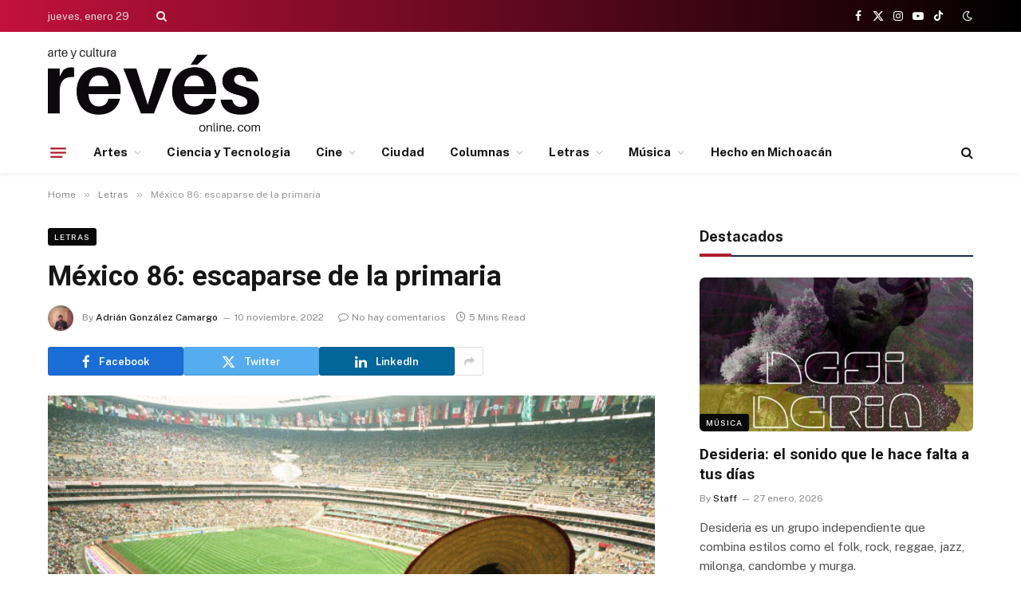

--- FILE ---
content_type: text/html; charset=UTF-8
request_url: https://revesonline.com/mexico-86-escaparse-de-la-primaria/
body_size: 24539
content:

<!DOCTYPE html>
<html lang="es" class="s-light site-s-light">

<head>

	<meta charset="UTF-8" />
	<meta name="viewport" content="width=device-width, initial-scale=1" />
	<meta name='robots' content='index, follow, max-image-preview:large, max-snippet:-1, max-video-preview:-1' />
	<style>img:is([sizes="auto" i], [sizes^="auto," i]) { contain-intrinsic-size: 3000px 1500px }</style>
	
	<!-- This site is optimized with the Yoast SEO plugin v26.8 - https://yoast.com/product/yoast-seo-wordpress/ -->
	<title>México 86: escaparse de la primaria - Revés Online</title><link rel="preload" as="image" imagesrcset="https://revesonline.com/wp-content/uploads/2022/11/Mexico-86.jpeg 640w, https://revesonline.com/wp-content/uploads/2022/11/Mexico-86-20x13.jpeg 20w, https://revesonline.com/wp-content/uploads/2022/11/Mexico-86-385x257.jpeg 385w" imagesizes="(max-width: 768px) 100vw, 768px" /><link rel="preload" as="font" href="https://revesonline.com/wp-content/themes/smart-mag/css/icons/fonts/ts-icons.woff2?v3.2" type="font/woff2" crossorigin="anonymous" />
	<meta name="description" content="México ganó 2 a 1 a Bélgica. Había esperanza. Al día siguiente, fuimos a la primaria. Nuestros compañeros se rieron de nosotros." />
	<link rel="canonical" href="https://revesonline.com/mexico-86-escaparse-de-la-primaria/" />
	<meta property="og:locale" content="es_ES" />
	<meta property="og:type" content="article" />
	<meta property="og:title" content="México 86: escaparse de la primaria - Revés Online" />
	<meta property="og:description" content="México ganó 2 a 1 a Bélgica. Había esperanza. Al día siguiente, fuimos a la primaria. Nuestros compañeros se rieron de nosotros." />
	<meta property="og:url" content="https://revesonline.com/mexico-86-escaparse-de-la-primaria/" />
	<meta property="og:site_name" content="Revés Online" />
	<meta property="article:publisher" content="https://www.facebook.com/RevesMX/" />
	<meta property="article:published_time" content="2022-11-10T22:42:16+00:00" />
	<meta property="og:image" content="https://revesonline.com/wp-content/uploads/2022/11/Mexico-86.jpeg" />
	<meta property="og:image:width" content="640" />
	<meta property="og:image:height" content="428" />
	<meta property="og:image:type" content="image/jpeg" />
	<meta name="author" content="Adrián González Camargo" />
	<meta name="twitter:card" content="summary_large_image" />
	<meta name="twitter:creator" content="@revesonline" />
	<meta name="twitter:site" content="@revesonline" />
	<meta name="twitter:label1" content="Escrito por" />
	<meta name="twitter:data1" content="Adrián González Camargo" />
	<meta name="twitter:label2" content="Tiempo de lectura" />
	<meta name="twitter:data2" content="4 minutos" />
	<script type="application/ld+json" class="yoast-schema-graph">{"@context":"https://schema.org","@graph":[{"@type":"Article","@id":"https://revesonline.com/mexico-86-escaparse-de-la-primaria/#article","isPartOf":{"@id":"https://revesonline.com/mexico-86-escaparse-de-la-primaria/"},"author":{"name":"Adrián González Camargo","@id":"https://revesonline.com/#/schema/person/353c699fd7687ec452da17f4c50e257b"},"headline":"México 86: escaparse de la primaria","datePublished":"2022-11-10T22:42:16+00:00","mainEntityOfPage":{"@id":"https://revesonline.com/mexico-86-escaparse-de-la-primaria/"},"wordCount":908,"commentCount":0,"image":{"@id":"https://revesonline.com/mexico-86-escaparse-de-la-primaria/#primaryimage"},"thumbnailUrl":"https://revesonline.com/wp-content/uploads/2022/11/Mexico-86.jpeg","keywords":["Crónicas Mundialeras"],"articleSection":["Letras"],"inLanguage":"es"},{"@type":"WebPage","@id":"https://revesonline.com/mexico-86-escaparse-de-la-primaria/","url":"https://revesonline.com/mexico-86-escaparse-de-la-primaria/","name":"México 86: escaparse de la primaria - Revés Online","isPartOf":{"@id":"https://revesonline.com/#website"},"primaryImageOfPage":{"@id":"https://revesonline.com/mexico-86-escaparse-de-la-primaria/#primaryimage"},"image":{"@id":"https://revesonline.com/mexico-86-escaparse-de-la-primaria/#primaryimage"},"thumbnailUrl":"https://revesonline.com/wp-content/uploads/2022/11/Mexico-86.jpeg","datePublished":"2022-11-10T22:42:16+00:00","author":{"@id":"https://revesonline.com/#/schema/person/353c699fd7687ec452da17f4c50e257b"},"description":"México ganó 2 a 1 a Bélgica. Había esperanza. Al día siguiente, fuimos a la primaria. Nuestros compañeros se rieron de nosotros.","breadcrumb":{"@id":"https://revesonline.com/mexico-86-escaparse-de-la-primaria/#breadcrumb"},"inLanguage":"es","potentialAction":[{"@type":"ReadAction","target":["https://revesonline.com/mexico-86-escaparse-de-la-primaria/"]}]},{"@type":"ImageObject","inLanguage":"es","@id":"https://revesonline.com/mexico-86-escaparse-de-la-primaria/#primaryimage","url":"https://revesonline.com/wp-content/uploads/2022/11/Mexico-86.jpeg","contentUrl":"https://revesonline.com/wp-content/uploads/2022/11/Mexico-86.jpeg","width":640,"height":428,"caption":"México 86"},{"@type":"BreadcrumbList","@id":"https://revesonline.com/mexico-86-escaparse-de-la-primaria/#breadcrumb","itemListElement":[{"@type":"ListItem","position":1,"name":"Portada","item":"https://revesonline.com/"},{"@type":"ListItem","position":2,"name":"México 86: escaparse de la primaria"}]},{"@type":"WebSite","@id":"https://revesonline.com/#website","url":"https://revesonline.com/","name":"Revés Online","description":"Periodismo cultural","potentialAction":[{"@type":"SearchAction","target":{"@type":"EntryPoint","urlTemplate":"https://revesonline.com/?s={search_term_string}"},"query-input":{"@type":"PropertyValueSpecification","valueRequired":true,"valueName":"search_term_string"}}],"inLanguage":"es"},{"@type":"Person","@id":"https://revesonline.com/#/schema/person/353c699fd7687ec452da17f4c50e257b","name":"Adrián González Camargo","image":{"@type":"ImageObject","inLanguage":"es","@id":"https://revesonline.com/#/schema/person/image/","url":"https://revesonline.com/wp-content/uploads/2016/09/AGC-150x150.jpeg","contentUrl":"https://revesonline.com/wp-content/uploads/2016/09/AGC-150x150.jpeg","caption":"Adrián González Camargo"},"description":"Cineasta, guionista y escritor. Dirigió las películas “Enero”, “Andrea en una caja” y \"El origen de las princesas\". Escribió los poemarios \"Clavicordio\" y \"Todavía es mañana\". Ha publicado ensayo académico y literario, crónica y cuentos cortos. Es profesor del Tec de Monterrey.","sameAs":["https://twitter.com/wordsandreams"],"url":"https://revesonline.com/author/adrian/"}]}</script>
	<!-- / Yoast SEO plugin. -->


<link rel='dns-prefetch' href='//fonts.googleapis.com' />
<link rel="alternate" type="application/rss+xml" title="Revés Online &raquo; Feed" href="https://revesonline.com/feed/" />
<script type="text/javascript">
/* <![CDATA[ */
window._wpemojiSettings = {"baseUrl":"https:\/\/s.w.org\/images\/core\/emoji\/16.0.1\/72x72\/","ext":".png","svgUrl":"https:\/\/s.w.org\/images\/core\/emoji\/16.0.1\/svg\/","svgExt":".svg","source":{"concatemoji":"https:\/\/revesonline.com\/wp-includes\/js\/wp-emoji-release.min.js?ver=6.8.2"}};
/*! This file is auto-generated */
!function(s,n){var o,i,e;function c(e){try{var t={supportTests:e,timestamp:(new Date).valueOf()};sessionStorage.setItem(o,JSON.stringify(t))}catch(e){}}function p(e,t,n){e.clearRect(0,0,e.canvas.width,e.canvas.height),e.fillText(t,0,0);var t=new Uint32Array(e.getImageData(0,0,e.canvas.width,e.canvas.height).data),a=(e.clearRect(0,0,e.canvas.width,e.canvas.height),e.fillText(n,0,0),new Uint32Array(e.getImageData(0,0,e.canvas.width,e.canvas.height).data));return t.every(function(e,t){return e===a[t]})}function u(e,t){e.clearRect(0,0,e.canvas.width,e.canvas.height),e.fillText(t,0,0);for(var n=e.getImageData(16,16,1,1),a=0;a<n.data.length;a++)if(0!==n.data[a])return!1;return!0}function f(e,t,n,a){switch(t){case"flag":return n(e,"\ud83c\udff3\ufe0f\u200d\u26a7\ufe0f","\ud83c\udff3\ufe0f\u200b\u26a7\ufe0f")?!1:!n(e,"\ud83c\udde8\ud83c\uddf6","\ud83c\udde8\u200b\ud83c\uddf6")&&!n(e,"\ud83c\udff4\udb40\udc67\udb40\udc62\udb40\udc65\udb40\udc6e\udb40\udc67\udb40\udc7f","\ud83c\udff4\u200b\udb40\udc67\u200b\udb40\udc62\u200b\udb40\udc65\u200b\udb40\udc6e\u200b\udb40\udc67\u200b\udb40\udc7f");case"emoji":return!a(e,"\ud83e\udedf")}return!1}function g(e,t,n,a){var r="undefined"!=typeof WorkerGlobalScope&&self instanceof WorkerGlobalScope?new OffscreenCanvas(300,150):s.createElement("canvas"),o=r.getContext("2d",{willReadFrequently:!0}),i=(o.textBaseline="top",o.font="600 32px Arial",{});return e.forEach(function(e){i[e]=t(o,e,n,a)}),i}function t(e){var t=s.createElement("script");t.src=e,t.defer=!0,s.head.appendChild(t)}"undefined"!=typeof Promise&&(o="wpEmojiSettingsSupports",i=["flag","emoji"],n.supports={everything:!0,everythingExceptFlag:!0},e=new Promise(function(e){s.addEventListener("DOMContentLoaded",e,{once:!0})}),new Promise(function(t){var n=function(){try{var e=JSON.parse(sessionStorage.getItem(o));if("object"==typeof e&&"number"==typeof e.timestamp&&(new Date).valueOf()<e.timestamp+604800&&"object"==typeof e.supportTests)return e.supportTests}catch(e){}return null}();if(!n){if("undefined"!=typeof Worker&&"undefined"!=typeof OffscreenCanvas&&"undefined"!=typeof URL&&URL.createObjectURL&&"undefined"!=typeof Blob)try{var e="postMessage("+g.toString()+"("+[JSON.stringify(i),f.toString(),p.toString(),u.toString()].join(",")+"));",a=new Blob([e],{type:"text/javascript"}),r=new Worker(URL.createObjectURL(a),{name:"wpTestEmojiSupports"});return void(r.onmessage=function(e){c(n=e.data),r.terminate(),t(n)})}catch(e){}c(n=g(i,f,p,u))}t(n)}).then(function(e){for(var t in e)n.supports[t]=e[t],n.supports.everything=n.supports.everything&&n.supports[t],"flag"!==t&&(n.supports.everythingExceptFlag=n.supports.everythingExceptFlag&&n.supports[t]);n.supports.everythingExceptFlag=n.supports.everythingExceptFlag&&!n.supports.flag,n.DOMReady=!1,n.readyCallback=function(){n.DOMReady=!0}}).then(function(){return e}).then(function(){var e;n.supports.everything||(n.readyCallback(),(e=n.source||{}).concatemoji?t(e.concatemoji):e.wpemoji&&e.twemoji&&(t(e.twemoji),t(e.wpemoji)))}))}((window,document),window._wpemojiSettings);
/* ]]> */
</script>
<style id='wp-emoji-styles-inline-css' type='text/css'>

	img.wp-smiley, img.emoji {
		display: inline !important;
		border: none !important;
		box-shadow: none !important;
		height: 1em !important;
		width: 1em !important;
		margin: 0 0.07em !important;
		vertical-align: -0.1em !important;
		background: none !important;
		padding: 0 !important;
	}
</style>
<link rel='stylesheet' id='wp-block-library-css' href='https://revesonline.com/wp-includes/css/dist/block-library/style.min.css?ver=6.8.2' type='text/css' media='all' />
<style id='classic-theme-styles-inline-css' type='text/css'>
/*! This file is auto-generated */
.wp-block-button__link{color:#fff;background-color:#32373c;border-radius:9999px;box-shadow:none;text-decoration:none;padding:calc(.667em + 2px) calc(1.333em + 2px);font-size:1.125em}.wp-block-file__button{background:#32373c;color:#fff;text-decoration:none}
</style>
<link rel='stylesheet' id='cb-carousel-style-css' href='https://revesonline.com/wp-content/plugins/carousel-block/blocks/../build/carousel-legacy/style-index.css?ver=2.0.6' type='text/css' media='all' />
<style id='cb-carousel-v2-style-inline-css' type='text/css'>
.wp-block-cb-carousel-v2{position:relative}.wp-block-cb-carousel-v2[data-cb-pagination=true] .swiper-horizontal{margin-bottom:calc(var(--wp--custom--carousel-block--pagination-bullet-size, 8px)*4)}.wp-block-cb-carousel-v2 .cb-button-next,.wp-block-cb-carousel-v2 .cb-button-prev{color:var(--wp--custom--carousel-block--navigation-color,#000);height:var(--wp--custom--carousel-block--navigation-size,22px);margin-top:calc(0px - var(--wp--custom--carousel-block--navigation-size, 22px)/2);width:calc(var(--wp--custom--carousel-block--navigation-size, 22px)/44*27)}.wp-block-cb-carousel-v2 .cb-button-next:after,.wp-block-cb-carousel-v2 .cb-button-prev:after{font-size:var(--wp--custom--carousel-block--navigation-size,22px)}.wp-block-cb-carousel-v2 .cb-button-next:hover,.wp-block-cb-carousel-v2 .cb-button-prev:hover{color:var(--wp--custom--carousel-block--navigation-hover-color,var(--wp--custom--carousel-block--navigation-color,#000))}.wp-block-cb-carousel-v2 .cb-button-prev,.wp-block-cb-carousel-v2.cb-rtl .cb-button-next{left:calc(var(--wp--custom--carousel-block--navigation-size, 22px)*-1/44*27 - var(--wp--custom--carousel-block--navigation-sides-offset, 10px));right:auto}.wp-block-cb-carousel-v2 .cb-button-next,.wp-block-cb-carousel-v2.cb-rtl .cb-button-prev{left:auto;right:calc(var(--wp--custom--carousel-block--navigation-size, 22px)*-1/44*27 - var(--wp--custom--carousel-block--navigation-sides-offset, 10px))}.wp-block-cb-carousel-v2.cb-rtl .cb-button-next,.wp-block-cb-carousel-v2.cb-rtl .cb-button-prev{transform:scaleX(-1)}.wp-block-cb-carousel-v2 .cb-pagination.swiper-pagination-horizontal{bottom:var(--wp--custom--carousel-block--pagination-bottom,-20px);display:flex;justify-content:center;top:var(--wp--custom--carousel-block--pagination-top,auto)}.wp-block-cb-carousel-v2 .cb-pagination.swiper-pagination-horizontal.swiper-pagination-bullets .cb-pagination-bullet{margin:0 var(--wp--custom--carousel-block--pagination-bullet-horizontal-gap,4px)}.wp-block-cb-carousel-v2 .cb-pagination .cb-pagination-bullet{background:var(--wp--custom--carousel-block--pagination-bullet-color,var(--wp--custom--carousel-block--pagination-bullet-inactive-color,#000));height:var(--wp--custom--carousel-block--pagination-bullet-size,8px);opacity:var(--wp--custom--carousel-block--pagination-bullet-inactive-opacity,var(--wp--custom--carousel-block--pagination-bullet-opacity,.2));width:var(--wp--custom--carousel-block--pagination-bullet-size,8px)}.wp-block-cb-carousel-v2 .cb-pagination .cb-pagination-bullet.swiper-pagination-bullet-active{background:var(--wp--custom--carousel-block--pagination-bullet-active-color,#000);opacity:var(--wp--custom--carousel-block--pagination-bullet-active-opacity,1)}.wp-block-cb-carousel-v2 .cb-pagination .cb-pagination-bullet:not(.swiper-pagination-bullet-active):hover{background:var(--wp--custom--carousel-block--pagination-bullet-hover-color,var(--wp--custom--carousel-block--pagination-bullet-inactive-hover-color,var(--wp--custom--carousel-block--pagination-bullet-active-color,#000)));opacity:var(--wp--custom--carousel-block--pagination-bullet-inactive-hover-opacity,var(--wp--custom--carousel-block--pagination-bullet-inactive-opacity,.2))}.wp-block-cb-carousel-v2.alignfull .cb-button-next,.wp-block-cb-carousel-v2.alignfull .cb-button-prev{color:var(--wp--custom--carousel-block--navigation-alignfull-color,#000)}.wp-block-cb-carousel-v2.alignfull .cb-button-prev,.wp-block-cb-carousel-v2.alignfull.cb-rtl .cb-button-next{left:var(--wp--custom--carousel-block--navigation-sides-offset,10px);right:auto}.wp-block-cb-carousel-v2.alignfull .cb-button-next,.wp-block-cb-carousel-v2.alignfull.cb-rtl .cb-button-prev{left:auto;right:var(--wp--custom--carousel-block--navigation-sides-offset,10px)}.wp-block-cb-carousel-v2 .wp-block-image{margin-bottom:var(--wp--custom--carousel-block--image-margin-bottom,0);margin-top:var(--wp--custom--carousel-block--image-margin-top,0)}.wp-block-cb-carousel-v2 .wp-block-cover{margin-bottom:var(--wp--custom--carousel-block--cover-margin-bottom,0);margin-top:var(--wp--custom--carousel-block--cover-margin-top,0)}.wp-block-cb-carousel-v2 .wp-block-cover.aligncenter,.wp-block-cb-carousel-v2 .wp-block-image.aligncenter{margin-left:auto!important;margin-right:auto!important}

</style>
<style id='global-styles-inline-css' type='text/css'>
:root{--wp--preset--aspect-ratio--square: 1;--wp--preset--aspect-ratio--4-3: 4/3;--wp--preset--aspect-ratio--3-4: 3/4;--wp--preset--aspect-ratio--3-2: 3/2;--wp--preset--aspect-ratio--2-3: 2/3;--wp--preset--aspect-ratio--16-9: 16/9;--wp--preset--aspect-ratio--9-16: 9/16;--wp--preset--color--black: #000000;--wp--preset--color--cyan-bluish-gray: #abb8c3;--wp--preset--color--white: #ffffff;--wp--preset--color--pale-pink: #f78da7;--wp--preset--color--vivid-red: #cf2e2e;--wp--preset--color--luminous-vivid-orange: #ff6900;--wp--preset--color--luminous-vivid-amber: #fcb900;--wp--preset--color--light-green-cyan: #7bdcb5;--wp--preset--color--vivid-green-cyan: #00d084;--wp--preset--color--pale-cyan-blue: #8ed1fc;--wp--preset--color--vivid-cyan-blue: #0693e3;--wp--preset--color--vivid-purple: #9b51e0;--wp--preset--gradient--vivid-cyan-blue-to-vivid-purple: linear-gradient(135deg,rgba(6,147,227,1) 0%,rgb(155,81,224) 100%);--wp--preset--gradient--light-green-cyan-to-vivid-green-cyan: linear-gradient(135deg,rgb(122,220,180) 0%,rgb(0,208,130) 100%);--wp--preset--gradient--luminous-vivid-amber-to-luminous-vivid-orange: linear-gradient(135deg,rgba(252,185,0,1) 0%,rgba(255,105,0,1) 100%);--wp--preset--gradient--luminous-vivid-orange-to-vivid-red: linear-gradient(135deg,rgba(255,105,0,1) 0%,rgb(207,46,46) 100%);--wp--preset--gradient--very-light-gray-to-cyan-bluish-gray: linear-gradient(135deg,rgb(238,238,238) 0%,rgb(169,184,195) 100%);--wp--preset--gradient--cool-to-warm-spectrum: linear-gradient(135deg,rgb(74,234,220) 0%,rgb(151,120,209) 20%,rgb(207,42,186) 40%,rgb(238,44,130) 60%,rgb(251,105,98) 80%,rgb(254,248,76) 100%);--wp--preset--gradient--blush-light-purple: linear-gradient(135deg,rgb(255,206,236) 0%,rgb(152,150,240) 100%);--wp--preset--gradient--blush-bordeaux: linear-gradient(135deg,rgb(254,205,165) 0%,rgb(254,45,45) 50%,rgb(107,0,62) 100%);--wp--preset--gradient--luminous-dusk: linear-gradient(135deg,rgb(255,203,112) 0%,rgb(199,81,192) 50%,rgb(65,88,208) 100%);--wp--preset--gradient--pale-ocean: linear-gradient(135deg,rgb(255,245,203) 0%,rgb(182,227,212) 50%,rgb(51,167,181) 100%);--wp--preset--gradient--electric-grass: linear-gradient(135deg,rgb(202,248,128) 0%,rgb(113,206,126) 100%);--wp--preset--gradient--midnight: linear-gradient(135deg,rgb(2,3,129) 0%,rgb(40,116,252) 100%);--wp--preset--font-size--small: 13px;--wp--preset--font-size--medium: 20px;--wp--preset--font-size--large: 36px;--wp--preset--font-size--x-large: 42px;--wp--preset--spacing--20: 0.44rem;--wp--preset--spacing--30: 0.67rem;--wp--preset--spacing--40: 1rem;--wp--preset--spacing--50: 1.5rem;--wp--preset--spacing--60: 2.25rem;--wp--preset--spacing--70: 3.38rem;--wp--preset--spacing--80: 5.06rem;--wp--preset--shadow--natural: 6px 6px 9px rgba(0, 0, 0, 0.2);--wp--preset--shadow--deep: 12px 12px 50px rgba(0, 0, 0, 0.4);--wp--preset--shadow--sharp: 6px 6px 0px rgba(0, 0, 0, 0.2);--wp--preset--shadow--outlined: 6px 6px 0px -3px rgba(255, 255, 255, 1), 6px 6px rgba(0, 0, 0, 1);--wp--preset--shadow--crisp: 6px 6px 0px rgba(0, 0, 0, 1);}:where(.is-layout-flex){gap: 0.5em;}:where(.is-layout-grid){gap: 0.5em;}body .is-layout-flex{display: flex;}.is-layout-flex{flex-wrap: wrap;align-items: center;}.is-layout-flex > :is(*, div){margin: 0;}body .is-layout-grid{display: grid;}.is-layout-grid > :is(*, div){margin: 0;}:where(.wp-block-columns.is-layout-flex){gap: 2em;}:where(.wp-block-columns.is-layout-grid){gap: 2em;}:where(.wp-block-post-template.is-layout-flex){gap: 1.25em;}:where(.wp-block-post-template.is-layout-grid){gap: 1.25em;}.has-black-color{color: var(--wp--preset--color--black) !important;}.has-cyan-bluish-gray-color{color: var(--wp--preset--color--cyan-bluish-gray) !important;}.has-white-color{color: var(--wp--preset--color--white) !important;}.has-pale-pink-color{color: var(--wp--preset--color--pale-pink) !important;}.has-vivid-red-color{color: var(--wp--preset--color--vivid-red) !important;}.has-luminous-vivid-orange-color{color: var(--wp--preset--color--luminous-vivid-orange) !important;}.has-luminous-vivid-amber-color{color: var(--wp--preset--color--luminous-vivid-amber) !important;}.has-light-green-cyan-color{color: var(--wp--preset--color--light-green-cyan) !important;}.has-vivid-green-cyan-color{color: var(--wp--preset--color--vivid-green-cyan) !important;}.has-pale-cyan-blue-color{color: var(--wp--preset--color--pale-cyan-blue) !important;}.has-vivid-cyan-blue-color{color: var(--wp--preset--color--vivid-cyan-blue) !important;}.has-vivid-purple-color{color: var(--wp--preset--color--vivid-purple) !important;}.has-black-background-color{background-color: var(--wp--preset--color--black) !important;}.has-cyan-bluish-gray-background-color{background-color: var(--wp--preset--color--cyan-bluish-gray) !important;}.has-white-background-color{background-color: var(--wp--preset--color--white) !important;}.has-pale-pink-background-color{background-color: var(--wp--preset--color--pale-pink) !important;}.has-vivid-red-background-color{background-color: var(--wp--preset--color--vivid-red) !important;}.has-luminous-vivid-orange-background-color{background-color: var(--wp--preset--color--luminous-vivid-orange) !important;}.has-luminous-vivid-amber-background-color{background-color: var(--wp--preset--color--luminous-vivid-amber) !important;}.has-light-green-cyan-background-color{background-color: var(--wp--preset--color--light-green-cyan) !important;}.has-vivid-green-cyan-background-color{background-color: var(--wp--preset--color--vivid-green-cyan) !important;}.has-pale-cyan-blue-background-color{background-color: var(--wp--preset--color--pale-cyan-blue) !important;}.has-vivid-cyan-blue-background-color{background-color: var(--wp--preset--color--vivid-cyan-blue) !important;}.has-vivid-purple-background-color{background-color: var(--wp--preset--color--vivid-purple) !important;}.has-black-border-color{border-color: var(--wp--preset--color--black) !important;}.has-cyan-bluish-gray-border-color{border-color: var(--wp--preset--color--cyan-bluish-gray) !important;}.has-white-border-color{border-color: var(--wp--preset--color--white) !important;}.has-pale-pink-border-color{border-color: var(--wp--preset--color--pale-pink) !important;}.has-vivid-red-border-color{border-color: var(--wp--preset--color--vivid-red) !important;}.has-luminous-vivid-orange-border-color{border-color: var(--wp--preset--color--luminous-vivid-orange) !important;}.has-luminous-vivid-amber-border-color{border-color: var(--wp--preset--color--luminous-vivid-amber) !important;}.has-light-green-cyan-border-color{border-color: var(--wp--preset--color--light-green-cyan) !important;}.has-vivid-green-cyan-border-color{border-color: var(--wp--preset--color--vivid-green-cyan) !important;}.has-pale-cyan-blue-border-color{border-color: var(--wp--preset--color--pale-cyan-blue) !important;}.has-vivid-cyan-blue-border-color{border-color: var(--wp--preset--color--vivid-cyan-blue) !important;}.has-vivid-purple-border-color{border-color: var(--wp--preset--color--vivid-purple) !important;}.has-vivid-cyan-blue-to-vivid-purple-gradient-background{background: var(--wp--preset--gradient--vivid-cyan-blue-to-vivid-purple) !important;}.has-light-green-cyan-to-vivid-green-cyan-gradient-background{background: var(--wp--preset--gradient--light-green-cyan-to-vivid-green-cyan) !important;}.has-luminous-vivid-amber-to-luminous-vivid-orange-gradient-background{background: var(--wp--preset--gradient--luminous-vivid-amber-to-luminous-vivid-orange) !important;}.has-luminous-vivid-orange-to-vivid-red-gradient-background{background: var(--wp--preset--gradient--luminous-vivid-orange-to-vivid-red) !important;}.has-very-light-gray-to-cyan-bluish-gray-gradient-background{background: var(--wp--preset--gradient--very-light-gray-to-cyan-bluish-gray) !important;}.has-cool-to-warm-spectrum-gradient-background{background: var(--wp--preset--gradient--cool-to-warm-spectrum) !important;}.has-blush-light-purple-gradient-background{background: var(--wp--preset--gradient--blush-light-purple) !important;}.has-blush-bordeaux-gradient-background{background: var(--wp--preset--gradient--blush-bordeaux) !important;}.has-luminous-dusk-gradient-background{background: var(--wp--preset--gradient--luminous-dusk) !important;}.has-pale-ocean-gradient-background{background: var(--wp--preset--gradient--pale-ocean) !important;}.has-electric-grass-gradient-background{background: var(--wp--preset--gradient--electric-grass) !important;}.has-midnight-gradient-background{background: var(--wp--preset--gradient--midnight) !important;}.has-small-font-size{font-size: var(--wp--preset--font-size--small) !important;}.has-medium-font-size{font-size: var(--wp--preset--font-size--medium) !important;}.has-large-font-size{font-size: var(--wp--preset--font-size--large) !important;}.has-x-large-font-size{font-size: var(--wp--preset--font-size--x-large) !important;}
:where(.wp-block-post-template.is-layout-flex){gap: 1.25em;}:where(.wp-block-post-template.is-layout-grid){gap: 1.25em;}
:where(.wp-block-columns.is-layout-flex){gap: 2em;}:where(.wp-block-columns.is-layout-grid){gap: 2em;}
:root :where(.wp-block-pullquote){font-size: 1.5em;line-height: 1.6;}
</style>
<link rel='stylesheet' id='contact-form-7-css' href='https://revesonline.com/wp-content/plugins/contact-form-7/includes/css/styles.css?ver=6.1.4' type='text/css' media='all' />
<link rel='stylesheet' id='ppress-frontend-css' href='https://revesonline.com/wp-content/plugins/wp-user-avatar/assets/css/frontend.min.css?ver=4.16.9' type='text/css' media='all' />
<link rel='stylesheet' id='ppress-flatpickr-css' href='https://revesonline.com/wp-content/plugins/wp-user-avatar/assets/flatpickr/flatpickr.min.css?ver=4.16.9' type='text/css' media='all' />
<link rel='stylesheet' id='ppress-select2-css' href='https://revesonline.com/wp-content/plugins/wp-user-avatar/assets/select2/select2.min.css?ver=6.8.2' type='text/css' media='all' />
<link rel='stylesheet' id='smartmag-core-css' href='https://revesonline.com/wp-content/themes/smart-mag/style.css?ver=10.3.2' type='text/css' media='all' />
<style id='smartmag-core-inline-css' type='text/css'>
:root { --c-main: #ac1f2d;
--c-main-rgb: 172,31,45;
--title-font: "Roboto", system-ui, -apple-system, "Segoe UI", Arial, sans-serif;
--title-size-m: 19px;
--main-width: 1160px; }
.smart-head-main { --c-shadow: rgba(0,0,0,0.05); }
.smart-head-main .smart-head-top { --head-h: 40px; background: linear-gradient(90deg, #c2113c 0%, #000000 100%); }
.smart-head-main .smart-head-mid { --head-h: 125px; }
.smart-head-main .smart-head-mid > .inner { padding-top: 20px; }
.smart-head-main .smart-head-bot { --head-h: 52px; border-top-width: 0px; border-bottom-width: 0px; }
.navigation-main .menu > li > a { font-size: 15px; font-weight: bold; letter-spacing: 0.005em; }
.navigation-main { --nav-items-space: 16px; }
.navigation-small { margin-left: calc(-1 * var(--nav-items-space)); }
.s-dark .navigation-small { --c-nav: rgba(255,255,255,0.92); --c-nav-hov: #ffffff; }
.s-dark .smart-head-main .spc-social,
.smart-head-main .s-dark .spc-social { --c-spc-social: #ffffff; }
.smart-head-main { --c-hamburger: var(--c-main); }
.smart-head-main .offcanvas-toggle { transform: scale(.75); }
.smart-head .h-text { width: 780px; }
.l-post { --media-radius: 6px; }
.cat-labels .category { font-size: 10px; letter-spacing: 0.1em; background-color: #0a0a0a; border-radius: 3px; }
.block-head-c .heading { font-size: 18px; text-transform: initial; }
.block-head-c { --line-weight: 4px; --border-weight: 2px; --c-border: #152b4b; }
.loop-list .post-title { font-size: 21px; }
.loop-small .post-title { font-size: 15px; font-weight: 500; }
.entry-content { font-size: 16px; }
.post-share-float .service { width: 40px; height: 38px; margin-bottom: 8px; border-radius: 4px; font-size: 16px; }
.post-share-b:not(.is-not-global) { --service-height: 36px; --service-width: 170px; --service-min-width: initial; }
.post-share-b:not(.is-not-global) .show-more { width: 36px; min-width: 36px; }
.post-share-b:not(.is-not-global) { --service-gap: 6px; --service-b-radius: 3px; }
.category .feat-grid { --grid-gap: 4px; }
@media (min-width: 941px) and (max-width: 1200px) { .navigation-main .menu > li > a { font-size: calc(10px + (15px - 10px) * .7); } }


</style>
<link crossorigin="anonymous" rel='stylesheet' id='smartmag-fonts-css' href='https://fonts.googleapis.com/css?family=Public+Sans%3A400%2C400i%2C500%2C600%2C700&#038;display=swap' type='text/css' media='all' />
<link rel='stylesheet' id='smartmag-magnific-popup-css' href='https://revesonline.com/wp-content/themes/smart-mag/css/lightbox.css?ver=10.3.2' type='text/css' media='all' />
<link rel='stylesheet' id='smartmag-icons-css' href='https://revesonline.com/wp-content/themes/smart-mag/css/icons/icons.css?ver=10.3.2' type='text/css' media='all' />
<link rel='stylesheet' id='smart-mag-child-css' href='https://revesonline.com/wp-content/themes/smart-mag-child/style.css?ver=1.0' type='text/css' media='all' />
<link crossorigin="anonymous" rel='stylesheet' id='smartmag-gfonts-custom-css' href='https://fonts.googleapis.com/css?family=Roboto%3A400%2C500%2C600%2C700&#038;display=swap' type='text/css' media='all' />
<script type="text/javascript" id="smartmag-lazy-inline-js-after">
/* <![CDATA[ */
/**
 * @copyright ThemeSphere
 * @preserve
 */
var BunyadLazy={};BunyadLazy.load=function(){function a(e,n){var t={};e.dataset.bgset&&e.dataset.sizes?(t.sizes=e.dataset.sizes,t.srcset=e.dataset.bgset):t.src=e.dataset.bgsrc,function(t){var a=t.dataset.ratio;if(0<a){const e=t.parentElement;if(e.classList.contains("media-ratio")){const n=e.style;n.getPropertyValue("--a-ratio")||(n.paddingBottom=100/a+"%")}}}(e);var a,o=document.createElement("img");for(a in o.onload=function(){var t="url('"+(o.currentSrc||o.src)+"')",a=e.style;a.backgroundImage!==t&&requestAnimationFrame(()=>{a.backgroundImage=t,n&&n()}),o.onload=null,o.onerror=null,o=null},o.onerror=o.onload,t)o.setAttribute(a,t[a]);o&&o.complete&&0<o.naturalWidth&&o.onload&&o.onload()}function e(t){t.dataset.loaded||a(t,()=>{document.dispatchEvent(new Event("lazyloaded")),t.dataset.loaded=1})}function n(t){"complete"===document.readyState?t():window.addEventListener("load",t)}return{initEarly:function(){var t,a=()=>{document.querySelectorAll(".img.bg-cover:not(.lazyload)").forEach(e)};"complete"!==document.readyState?(t=setInterval(a,150),n(()=>{a(),clearInterval(t)})):a()},callOnLoad:n,initBgImages:function(t){t&&n(()=>{document.querySelectorAll(".img.bg-cover").forEach(e)})},bgLoad:a}}(),BunyadLazy.load.initEarly();
/* ]]> */
</script>
<script type="text/javascript" src="https://revesonline.com/wp-includes/js/jquery/jquery.min.js?ver=3.7.1" id="jquery-core-js"></script>
<script type="text/javascript" src="https://revesonline.com/wp-includes/js/jquery/jquery-migrate.min.js?ver=3.4.1" id="jquery-migrate-js"></script>
<script type="text/javascript" src="https://revesonline.com/wp-content/plugins/wp-user-avatar/assets/flatpickr/flatpickr.min.js?ver=4.16.9" id="ppress-flatpickr-js"></script>
<script type="text/javascript" src="https://revesonline.com/wp-content/plugins/wp-user-avatar/assets/select2/select2.min.js?ver=4.16.9" id="ppress-select2-js"></script>
<script></script><link rel="https://api.w.org/" href="https://revesonline.com/wp-json/" /><link rel="alternate" title="JSON" type="application/json" href="https://revesonline.com/wp-json/wp/v2/posts/42637" /><link rel="EditURI" type="application/rsd+xml" title="RSD" href="https://revesonline.com/xmlrpc.php?rsd" />
<meta name="generator" content="WordPress 6.8.2" />
<link rel='shortlink' href='https://revesonline.com/?p=42637' />
<link rel="alternate" title="oEmbed (JSON)" type="application/json+oembed" href="https://revesonline.com/wp-json/oembed/1.0/embed?url=https%3A%2F%2Frevesonline.com%2Fmexico-86-escaparse-de-la-primaria%2F" />
<link rel="alternate" title="oEmbed (XML)" type="text/xml+oembed" href="https://revesonline.com/wp-json/oembed/1.0/embed?url=https%3A%2F%2Frevesonline.com%2Fmexico-86-escaparse-de-la-primaria%2F&#038;format=xml" />

		<script>
		var BunyadSchemeKey = 'bunyad-scheme';
		(() => {
			const d = document.documentElement;
			const c = d.classList;
			var scheme = localStorage.getItem(BunyadSchemeKey);
			
			if (scheme) {
				d.dataset.origClass = c;
				scheme === 'dark' ? c.remove('s-light', 'site-s-light') : c.remove('s-dark', 'site-s-dark');
				c.add('site-s-' + scheme, 's-' + scheme);
			}
		})();
		</script>
		<meta name="generator" content="Elementor 3.34.4; features: e_font_icon_svg, additional_custom_breakpoints; settings: css_print_method-external, google_font-enabled, font_display-swap">
			<style>
				.e-con.e-parent:nth-of-type(n+4):not(.e-lazyloaded):not(.e-no-lazyload),
				.e-con.e-parent:nth-of-type(n+4):not(.e-lazyloaded):not(.e-no-lazyload) * {
					background-image: none !important;
				}
				@media screen and (max-height: 1024px) {
					.e-con.e-parent:nth-of-type(n+3):not(.e-lazyloaded):not(.e-no-lazyload),
					.e-con.e-parent:nth-of-type(n+3):not(.e-lazyloaded):not(.e-no-lazyload) * {
						background-image: none !important;
					}
				}
				@media screen and (max-height: 640px) {
					.e-con.e-parent:nth-of-type(n+2):not(.e-lazyloaded):not(.e-no-lazyload),
					.e-con.e-parent:nth-of-type(n+2):not(.e-lazyloaded):not(.e-no-lazyload) * {
						background-image: none !important;
					}
				}
			</style>
			<meta name="generator" content="Powered by WPBakery Page Builder - drag and drop page builder for WordPress."/>
<!-- Google tag (gtag.js) -->
<script async src="https://www.googletagmanager.com/gtag/js?id=G-JFLM7TXYZX"></script>
<script>
  window.dataLayer = window.dataLayer || [];
  function gtag(){dataLayer.push(arguments);}
  gtag('js', new Date());

  gtag('config', 'G-JFLM7TXYZX');
</script><link rel="amphtml" href="https://revesonline.com/mexico-86-escaparse-de-la-primaria/amp/"><link rel="icon" href="https://revesonline.com/wp-content/uploads/2021/07/cropped-LOGOTIPO-USOS-01-32x32.png" sizes="32x32" />
<link rel="icon" href="https://revesonline.com/wp-content/uploads/2021/07/cropped-LOGOTIPO-USOS-01-192x192.png" sizes="192x192" />
<link rel="apple-touch-icon" href="https://revesonline.com/wp-content/uploads/2021/07/cropped-LOGOTIPO-USOS-01-180x180.png" />
<meta name="msapplication-TileImage" content="https://revesonline.com/wp-content/uploads/2021/07/cropped-LOGOTIPO-USOS-01-270x270.png" />
		<style type="text/css" id="wp-custom-css">
			ol.flex-control-nav.flex-control-paging {
    display: none !important;
}		</style>
		<noscript><style> .wpb_animate_when_almost_visible { opacity: 1; }</style></noscript>

</head>

<body class="wp-singular post-template-default single single-post postid-42637 single-format-standard wp-theme-smart-mag wp-child-theme-smart-mag-child metaslider-plugin right-sidebar post-layout-modern post-cat-8 has-lb has-lb-sm ts-img-hov-fade layout-normal wpb-js-composer js-comp-ver-8.6.1 vc_responsive elementor-default elementor-kit-44489">



<div class="main-wrap">

	
<div class="off-canvas-backdrop"></div>
<div class="mobile-menu-container off-canvas s-dark hide-menu-lg" id="off-canvas">

	<div class="off-canvas-head">
		<a href="#" class="close">
			<span class="visuallyhidden">Close Menu</span>
			<i class="tsi tsi-times"></i>
		</a>

		<div class="ts-logo">
			<img fetchpriority="high" class="logo-mobile logo-image logo-image-dark" src="https://revesonline.com/wp-content/uploads/2021/07/LOGOTIPO-USOS-01.png" width="1051" height="463" alt="Revés Online"/><img class="logo-mobile logo-image" src="https://revesonline.com/wp-content/uploads/2024/08/reves-online-logo-1.png" width="253" height="100" alt="Revés Online"/>		</div>
	</div>

	<div class="off-canvas-content">

		
			<ul id="menu-reves" class="mobile-menu"><li id="menu-item-30789" class="menu-item menu-item-type-taxonomy menu-item-object-category menu-item-has-children menu-item-30789"><a href="https://revesonline.com/category/artes/">Artes</a>
<ul class="sub-menu">
	<li id="menu-item-30790" class="menu-item menu-item-type-taxonomy menu-item-object-category menu-item-30790"><a href="https://revesonline.com/category/artes/conv_artes/">Convocatorias</a></li>
	<li id="menu-item-30791" class="menu-item menu-item-type-taxonomy menu-item-object-category menu-item-30791"><a href="https://revesonline.com/category/artes/danza-artes/">Danza</a></li>
	<li id="menu-item-30792" class="menu-item menu-item-type-taxonomy menu-item-object-category menu-item-30792"><a href="https://revesonline.com/category/artes/foto/">Fotografía</a></li>
	<li id="menu-item-30793" class="menu-item menu-item-type-taxonomy menu-item-object-category menu-item-30793"><a href="https://revesonline.com/category/artes/teatro-artes/">Teatro</a></li>
</ul>
</li>
<li id="menu-item-30794" class="menu-item menu-item-type-taxonomy menu-item-object-category menu-item-30794"><a href="https://revesonline.com/category/ciencia-y-tecnologia/">Ciencia y Tecnologia</a></li>
<li id="menu-item-30795" class="menu-item menu-item-type-taxonomy menu-item-object-category menu-item-has-children menu-item-30795"><a href="https://revesonline.com/category/cine/">Cine</a>
<ul class="sub-menu">
	<li id="menu-item-30796" class="menu-item menu-item-type-taxonomy menu-item-object-category menu-item-30796"><a href="https://revesonline.com/category/cine/convocatorias-cine-2/">Convocatorias</a></li>
	<li id="menu-item-30797" class="menu-item menu-item-type-taxonomy menu-item-object-category menu-item-30797"><a href="https://revesonline.com/category/cine/criticas/">Críticas</a></li>
	<li id="menu-item-30798" class="menu-item menu-item-type-taxonomy menu-item-object-category menu-item-30798"><a href="https://revesonline.com/category/cine/festivales/">Festivales</a></li>
	<li id="menu-item-32710" class="menu-item menu-item-type-taxonomy menu-item-object-category menu-item-32710"><a href="https://revesonline.com/category/cine/series/">Series</a></li>
</ul>
</li>
<li id="menu-item-30799" class="menu-item menu-item-type-taxonomy menu-item-object-category menu-item-30799"><a href="https://revesonline.com/category/ciudad/">Ciudad</a></li>
<li id="menu-item-30800" class="menu-item menu-item-type-taxonomy menu-item-object-category menu-item-has-children menu-item-30800"><a href="https://revesonline.com/category/opinion/">Columnas</a>
<ul class="sub-menu">
	<li id="menu-item-30801" class="menu-item menu-item-type-taxonomy menu-item-object-category menu-item-30801"><a href="https://revesonline.com/category/opinion/letras-libros-y-relajo/">Letras, libros y relajo</a></li>
	<li id="menu-item-30802" class="menu-item menu-item-type-taxonomy menu-item-object-category menu-item-30802"><a href="https://revesonline.com/category/opinion/mi-gato-comera-sandia/">Mi gato comerá sandía</a></li>
	<li id="menu-item-30803" class="menu-item menu-item-type-taxonomy menu-item-object-category menu-item-30803"><a href="https://revesonline.com/category/opinion/mula-de-seises/">Mula de seises</a></li>
	<li id="menu-item-30804" class="menu-item menu-item-type-taxonomy menu-item-object-category menu-item-30804"><a href="https://revesonline.com/category/opinion/ya-amanecio/">¿Ya amaneció?</a></li>
	<li id="menu-item-37404" class="menu-item menu-item-type-taxonomy menu-item-object-category menu-item-37404"><a href="https://revesonline.com/category/opinion/preferiria-no-escribir/">Preferiría no escribir</a></li>
</ul>
</li>
<li id="menu-item-30807" class="menu-item menu-item-type-taxonomy menu-item-object-category current-post-ancestor current-menu-parent current-post-parent menu-item-has-children menu-item-30807"><a href="https://revesonline.com/category/literatura/">Letras</a>
<ul class="sub-menu">
	<li id="menu-item-30808" class="menu-item menu-item-type-taxonomy menu-item-object-category menu-item-30808"><a href="https://revesonline.com/category/literatura/convocatoriasletras/">Convocatorias</a></li>
	<li id="menu-item-30809" class="menu-item menu-item-type-taxonomy menu-item-object-category menu-item-30809"><a href="https://revesonline.com/category/literatura/creacion/">Creación</a></li>
	<li id="menu-item-30810" class="menu-item menu-item-type-taxonomy menu-item-object-category menu-item-30810"><a href="https://revesonline.com/category/literatura/entrevistas/">Entrevistas</a></li>
</ul>
</li>
<li id="menu-item-30812" class="menu-item menu-item-type-taxonomy menu-item-object-category menu-item-has-children menu-item-30812"><a href="https://revesonline.com/category/musica/">Música</a>
<ul class="sub-menu">
	<li id="menu-item-30813" class="menu-item menu-item-type-taxonomy menu-item-object-category menu-item-30813"><a href="https://revesonline.com/category/musica/agenda/">Agenda</a></li>
	<li id="menu-item-45486" class="menu-item menu-item-type-taxonomy menu-item-object-category menu-item-45486"><a href="https://revesonline.com/category/musica/contra-las-cuerdas/">Contra las Cuerdas</a></li>
	<li id="menu-item-30814" class="menu-item menu-item-type-taxonomy menu-item-object-category menu-item-30814"><a href="https://revesonline.com/category/musica/cronicas/">Crónicas</a></li>
	<li id="menu-item-30815" class="menu-item menu-item-type-taxonomy menu-item-object-category menu-item-30815"><a href="https://revesonline.com/category/musica/discos/">Discos</a></li>
	<li id="menu-item-30816" class="menu-item menu-item-type-taxonomy menu-item-object-category menu-item-30816"><a href="https://revesonline.com/category/musica/entrevistas-musica/">Entrevistas</a></li>
</ul>
</li>
<li id="menu-item-33275" class="menu-item menu-item-type-taxonomy menu-item-object-category menu-item-33275"><a href="https://revesonline.com/category/hecho-en-michoacan/">Hecho en Michoacán</a></li>
</ul>
		
					<div class="off-canvas-widgets">
				
		<div id="smartmag-block-newsletter-2" class="widget ts-block-widget smartmag-widget-newsletter">		
		<div class="block">
			<div class="block-newsletter ">
	<div class="spc-newsletter spc-newsletter-b spc-newsletter-center spc-newsletter-sm">

		<div class="bg-wrap"></div>

		
		<div class="inner">

			
			
			<h3 class="heading">
				Boletin			</h3>

							<div class="base-text message">
					<p>Recibe las últimas noticias de Reves sobre arte, cine, letras y mucho más.</p>
</div>
			
							<form method="post" action="https://revesonline.us10.list-manage.com/subscribe/post?u=9d0833d55c2e584bb2c4d5f00&#038;id=1a4aa5ff07&#038;f_id=004247e4f0" class="form fields-style fields-full" target="_blank">
					<div class="main-fields">
						<p class="field-email">
							<input type="email" name="EMAIL" placeholder="Your email address.." required />
						</p>
						
						<p class="field-submit">
							<input type="submit" value="Suscribete" />
						</p>
					</div>

											<p class="disclaimer">
							<label>
																	<input type="checkbox" name="privacy" required />
								
								Al registrarse, acepta nuestros términos y nuestro acuerdo de <a href="#">Política de privacidad</a>.							</label>
						</p>
									</form>
			
			
		</div>
	</div>
</div>		</div>

		</div>
		<div id="smartmag-block-posts-small-3" class="widget ts-block-widget smartmag-widget-posts-small">		
		<div class="block">
					<section class="block-wrap block-posts-small block-sc mb-none" data-id="1">

			<div class="widget-title block-head block-head-ac block-head-b"><h5 class="heading">What's Hot</h5></div>	
			<div class="block-content">
				
	<div class="loop loop-small loop-small-a loop-sep loop-small-sep grid grid-1 md:grid-1 sm:grid-1 xs:grid-1">

					
<article class="l-post small-post small-a-post m-pos-left">

	
			<div class="media">

		
			<a href="https://revesonline.com/desideria-el-sonido-que-le-hace-falta-a-tus-dias/" class="image-link media-ratio ar-bunyad-thumb" title="Desideria: el sonido que le hace falta a tus días"><span data-bgsrc="https://revesonline.com/wp-content/uploads/2026/01/Desideria-portada-800x792.jpeg" class="img bg-cover wp-post-image attachment-medium size-medium lazyload" data-bgset="https://revesonline.com/wp-content/uploads/2026/01/Desideria-portada-800x792.jpeg 800w, https://revesonline.com/wp-content/uploads/2026/01/Desideria-portada-1200x1188.jpeg 1200w, https://revesonline.com/wp-content/uploads/2026/01/Desideria-portada-150x148.jpeg 150w, https://revesonline.com/wp-content/uploads/2026/01/Desideria-portada-768x760.jpeg 768w, https://revesonline.com/wp-content/uploads/2026/01/Desideria-portada-450x445.jpeg 450w, https://revesonline.com/wp-content/uploads/2026/01/Desideria-portada.jpeg 1280w" data-sizes="(max-width: 106px) 100vw, 106px" role="img" aria-label="Desideria"></span></a>			
			
			
			
		
		</div>
	

	
		<div class="content">

			<div class="post-meta post-meta-a post-meta-left has-below"><h4 class="is-title post-title"><a href="https://revesonline.com/desideria-el-sonido-que-le-hace-falta-a-tus-dias/">Desideria: el sonido que le hace falta a tus días</a></h4><div class="post-meta-items meta-below"><span class="meta-item date"><span class="date-link"><time class="post-date" datetime="2026-01-27T17:54:23-06:00">27 enero, 2026</time></span></span></div></div>			
			
			
		</div>

	
</article>	
					
<article class="l-post small-post small-a-post m-pos-left">

	
			<div class="media">

		
			<a href="https://revesonline.com/la-unica-opcion-de-costa-gavras-al-caos-de-park-chan-wook/" class="image-link media-ratio ar-bunyad-thumb" title="La única opción: de Costa-Gavras al caos de Park Chan-Wook"><span data-bgsrc="https://revesonline.com/wp-content/uploads/2026/01/La-unica-opcion-800x450.avif" class="img bg-cover wp-post-image attachment-medium size-medium lazyload" data-bgset="https://revesonline.com/wp-content/uploads/2026/01/La-unica-opcion-800x450.avif 800w, https://revesonline.com/wp-content/uploads/2026/01/La-unica-opcion-768x432.avif 768w, https://revesonline.com/wp-content/uploads/2026/01/La-unica-opcion-150x84.avif 150w, https://revesonline.com/wp-content/uploads/2026/01/La-unica-opcion-450x253.avif 450w, https://revesonline.com/wp-content/uploads/2026/01/La-unica-opcion.avif 990w" data-sizes="(max-width: 106px) 100vw, 106px" role="img" aria-label="La única opción"></span></a>			
			
			
			
		
		</div>
	

	
		<div class="content">

			<div class="post-meta post-meta-a post-meta-left has-below"><h4 class="is-title post-title"><a href="https://revesonline.com/la-unica-opcion-de-costa-gavras-al-caos-de-park-chan-wook/">La única opción: de Costa-Gavras al caos de Park Chan-Wook</a></h4><div class="post-meta-items meta-below"><span class="meta-item date"><span class="date-link"><time class="post-date" datetime="2026-01-20T15:55:43-06:00">20 enero, 2026</time></span></span></div></div>			
			
			
		</div>

	
</article>	
					
<article class="l-post small-post small-a-post m-pos-left">

	
			<div class="media">

		
			<a href="https://revesonline.com/la-gentrificacion-del-chile-en-marcha/" class="image-link media-ratio ar-bunyad-thumb" title="La gentrificación del chile, en marcha"><span data-bgsrc="https://revesonline.com/wp-content/uploads/2026/01/ChatGPT-Image-18-ene-2026-07_39_13-p.m.jpg" class="img bg-cover wp-post-image attachment-large size-large lazyload" data-bgset="https://revesonline.com/wp-content/uploads/2026/01/ChatGPT-Image-18-ene-2026-07_39_13-p.m.jpg 800w, https://revesonline.com/wp-content/uploads/2026/01/ChatGPT-Image-18-ene-2026-07_39_13-p.m-768x512.jpg 768w, https://revesonline.com/wp-content/uploads/2026/01/ChatGPT-Image-18-ene-2026-07_39_13-p.m-150x100.jpg 150w, https://revesonline.com/wp-content/uploads/2026/01/ChatGPT-Image-18-ene-2026-07_39_13-p.m-450x300.jpg 450w" data-sizes="(max-width: 106px) 100vw, 106px" role="img" aria-label="Chile"></span></a>			
			
			
			
		
		</div>
	

	
		<div class="content">

			<div class="post-meta post-meta-a post-meta-left has-below"><h4 class="is-title post-title"><a href="https://revesonline.com/la-gentrificacion-del-chile-en-marcha/">La gentrificación del chile, en marcha</a></h4><div class="post-meta-items meta-below"><span class="meta-item date"><span class="date-link"><time class="post-date" datetime="2026-01-18T20:01:06-06:00">18 enero, 2026</time></span></span></div></div>			
			
			
		</div>

	
</article>	
		
	</div>

					</div>

		</section>
				</div>

		</div>			</div>
		
		
		<div class="spc-social-block spc-social spc-social-b smart-head-social">
		
			
				<a href="https://www.facebook.com/RevesMX" class="link service s-facebook" target="_blank" rel="nofollow noopener">
					<i class="icon tsi tsi-facebook"></i>					<span class="visuallyhidden">Facebook</span>
				</a>
									
			
				<a href="https://x.com/revesonline" class="link service s-twitter" target="_blank" rel="nofollow noopener">
					<i class="icon tsi tsi-twitter"></i>					<span class="visuallyhidden">X (Twitter)</span>
				</a>
									
			
				<a href="https://www.instagram.com/revesonline/" class="link service s-instagram" target="_blank" rel="nofollow noopener">
					<i class="icon tsi tsi-instagram"></i>					<span class="visuallyhidden">Instagram</span>
				</a>
									
			
		</div>

		
	</div>

</div>
<div class="smart-head smart-head-a smart-head-main" id="smart-head" data-sticky="auto" data-sticky-type="smart" data-sticky-full>
	
	<div class="smart-head-row smart-head-top s-dark smart-head-row-full">

		<div class="inner wrap">

							
				<div class="items items-left ">
				
<span class="h-date">
	jueves, enero 29</span>

	<a href="#" class="search-icon has-icon-only is-icon" title="Search">
		<i class="tsi tsi-search"></i>
	</a>

				</div>

							
				<div class="items items-center empty">
								</div>

							
				<div class="items items-right ">
				
		<div class="spc-social-block spc-social spc-social-a smart-head-social">
		
			
				<a href="https://www.facebook.com/RevesMX" class="link service s-facebook" target="_blank" rel="nofollow noopener">
					<i class="icon tsi tsi-facebook"></i>					<span class="visuallyhidden">Facebook</span>
				</a>
									
			
				<a href="https://x.com/revesonline" class="link service s-twitter" target="_blank" rel="nofollow noopener">
					<i class="icon tsi tsi-twitter"></i>					<span class="visuallyhidden">X (Twitter)</span>
				</a>
									
			
				<a href="https://www.instagram.com/revesonline/" class="link service s-instagram" target="_blank" rel="nofollow noopener">
					<i class="icon tsi tsi-instagram"></i>					<span class="visuallyhidden">Instagram</span>
				</a>
									
			
				<a href="https://www.youtube.com/@revesonline" class="link service s-youtube" target="_blank" rel="nofollow noopener">
					<i class="icon tsi tsi-youtube-play"></i>					<span class="visuallyhidden">YouTube</span>
				</a>
									
			
				<a href="https://www.tiktok.com/@revesonline" class="link service s-tiktok" target="_blank" rel="nofollow noopener">
					<i class="icon tsi tsi-tiktok"></i>					<span class="visuallyhidden">TikTok</span>
				</a>
									
			
		</div>

		
<div class="scheme-switcher has-icon-only">
	<a href="#" class="toggle is-icon toggle-dark" title="Switch to Dark Design - easier on eyes.">
		<i class="icon tsi tsi-moon"></i>
	</a>
	<a href="#" class="toggle is-icon toggle-light" title="Switch to Light Design.">
		<i class="icon tsi tsi-bright"></i>
	</a>
</div>				</div>

						
		</div>
	</div>

	
	<div class="smart-head-row smart-head-mid is-light smart-head-row-full">

		<div class="inner wrap">

							
				<div class="items items-left ">
					<a href="https://revesonline.com/" title="Revés Online" rel="home" class="logo-link ts-logo logo-is-image">
		<span>
			
				
					<img src="https://revesonline.com/wp-content/uploads/2021/07/LOGOTIPO-USOS-01.png" class="logo-image logo-image-dark" alt="Revés Online" width="2101" height="926" /><img loading="lazy" src="https://revesonline.com/wp-content/uploads/2024/08/reves-online-logo-1.png" class="logo-image" alt="Revés Online" width="506" height="200" />
									 
					</span>
	</a>				</div>

							
				<div class="items items-center empty">
								</div>

							
				<div class="items items-right ">
				
<div class="h-text h-text">
	<div id="metaslider-id-43405" style="max-width: 780px; margin: 0 auto;" class="ml-slider-3-105-0 metaslider metaslider-flex metaslider-43405 ml-slider has-dots-nav ms-theme-default" role="region" aria-label="Banner Superior" data-height="90" data-width="780">
    <div id="metaslider_container_43405">
        <div id="metaslider_43405">
            <ul class='slides'>
            </ul>
        </div>
        
    </div>
</div></div>				</div>

						
		</div>
	</div>

	
	<div class="smart-head-row smart-head-bot is-light smart-head-row-full">

		<div class="inner wrap">

							
				<div class="items items-left ">
				
<button class="offcanvas-toggle has-icon" type="button" aria-label="Menu">
	<span class="hamburger-icon hamburger-icon-a">
		<span class="inner"></span>
	</span>
</button>	<div class="nav-wrap">
		<nav class="navigation navigation-main nav-hov-a">
			<ul id="menu-reves-1" class="menu"><li class="menu-item menu-item-type-taxonomy menu-item-object-category menu-item-has-children menu-cat-11 menu-item-30789"><a href="https://revesonline.com/category/artes/">Artes</a>
<ul class="sub-menu">
	<li class="menu-item menu-item-type-taxonomy menu-item-object-category menu-cat-416 menu-item-30790"><a href="https://revesonline.com/category/artes/conv_artes/">Convocatorias</a></li>
	<li class="menu-item menu-item-type-taxonomy menu-item-object-category menu-cat-194 menu-item-30791"><a href="https://revesonline.com/category/artes/danza-artes/">Danza</a></li>
	<li class="menu-item menu-item-type-taxonomy menu-item-object-category menu-cat-192 menu-item-30792"><a href="https://revesonline.com/category/artes/foto/">Fotografía</a></li>
	<li class="menu-item menu-item-type-taxonomy menu-item-object-category menu-cat-193 menu-item-30793"><a href="https://revesonline.com/category/artes/teatro-artes/">Teatro</a></li>
</ul>
</li>
<li class="menu-item menu-item-type-taxonomy menu-item-object-category menu-cat-257 menu-item-30794"><a href="https://revesonline.com/category/ciencia-y-tecnologia/">Ciencia y Tecnologia</a></li>
<li class="menu-item menu-item-type-taxonomy menu-item-object-category menu-item-has-children menu-cat-3 menu-item-30795"><a href="https://revesonline.com/category/cine/">Cine</a>
<ul class="sub-menu">
	<li class="menu-item menu-item-type-taxonomy menu-item-object-category menu-cat-197 menu-item-30796"><a href="https://revesonline.com/category/cine/convocatorias-cine-2/">Convocatorias</a></li>
	<li class="menu-item menu-item-type-taxonomy menu-item-object-category menu-cat-195 menu-item-30797"><a href="https://revesonline.com/category/cine/criticas/">Críticas</a></li>
	<li class="menu-item menu-item-type-taxonomy menu-item-object-category menu-cat-196 menu-item-30798"><a href="https://revesonline.com/category/cine/festivales/">Festivales</a></li>
	<li class="menu-item menu-item-type-taxonomy menu-item-object-category menu-cat-607 menu-item-32710"><a href="https://revesonline.com/category/cine/series/">Series</a></li>
</ul>
</li>
<li class="menu-item menu-item-type-taxonomy menu-item-object-category menu-cat-256 menu-item-30799"><a href="https://revesonline.com/category/ciudad/">Ciudad</a></li>
<li class="menu-item menu-item-type-taxonomy menu-item-object-category menu-item-has-children menu-cat-16 menu-item-30800"><a href="https://revesonline.com/category/opinion/">Columnas</a>
<ul class="sub-menu">
	<li class="menu-item menu-item-type-taxonomy menu-item-object-category menu-cat-210 menu-item-30801"><a href="https://revesonline.com/category/opinion/letras-libros-y-relajo/">Letras, libros y relajo</a></li>
	<li class="menu-item menu-item-type-taxonomy menu-item-object-category menu-cat-212 menu-item-30802"><a href="https://revesonline.com/category/opinion/mi-gato-comera-sandia/">Mi gato comerá sandía</a></li>
	<li class="menu-item menu-item-type-taxonomy menu-item-object-category menu-cat-207 menu-item-30803"><a href="https://revesonline.com/category/opinion/mula-de-seises/">Mula de seises</a></li>
	<li class="menu-item menu-item-type-taxonomy menu-item-object-category menu-cat-211 menu-item-30804"><a href="https://revesonline.com/category/opinion/ya-amanecio/">¿Ya amaneció?</a></li>
	<li class="menu-item menu-item-type-taxonomy menu-item-object-category menu-cat-663 menu-item-37404"><a href="https://revesonline.com/category/opinion/preferiria-no-escribir/">Preferiría no escribir</a></li>
</ul>
</li>
<li class="menu-item menu-item-type-taxonomy menu-item-object-category current-post-ancestor current-menu-parent current-post-parent menu-item-has-children menu-cat-8 menu-item-30807"><a href="https://revesonline.com/category/literatura/">Letras</a>
<ul class="sub-menu">
	<li class="menu-item menu-item-type-taxonomy menu-item-object-category menu-cat-200 menu-item-30808"><a href="https://revesonline.com/category/literatura/convocatoriasletras/">Convocatorias</a></li>
	<li class="menu-item menu-item-type-taxonomy menu-item-object-category menu-cat-199 menu-item-30809"><a href="https://revesonline.com/category/literatura/creacion/">Creación</a></li>
	<li class="menu-item menu-item-type-taxonomy menu-item-object-category menu-cat-198 menu-item-30810"><a href="https://revesonline.com/category/literatura/entrevistas/">Entrevistas</a></li>
</ul>
</li>
<li class="menu-item menu-item-type-taxonomy menu-item-object-category menu-item-has-children menu-cat-9 menu-item-30812"><a href="https://revesonline.com/category/musica/">Música</a>
<ul class="sub-menu">
	<li class="menu-item menu-item-type-taxonomy menu-item-object-category menu-cat-17 menu-item-30813"><a href="https://revesonline.com/category/musica/agenda/">Agenda</a></li>
	<li class="menu-item menu-item-type-taxonomy menu-item-object-category menu-cat-948 menu-item-45486"><a href="https://revesonline.com/category/musica/contra-las-cuerdas/">Contra las Cuerdas</a></li>
	<li class="menu-item menu-item-type-taxonomy menu-item-object-category menu-cat-203 menu-item-30814"><a href="https://revesonline.com/category/musica/cronicas/">Crónicas</a></li>
	<li class="menu-item menu-item-type-taxonomy menu-item-object-category menu-cat-191 menu-item-30815"><a href="https://revesonline.com/category/musica/discos/">Discos</a></li>
	<li class="menu-item menu-item-type-taxonomy menu-item-object-category menu-cat-201 menu-item-30816"><a href="https://revesonline.com/category/musica/entrevistas-musica/">Entrevistas</a></li>
</ul>
</li>
<li class="menu-item menu-item-type-taxonomy menu-item-object-category menu-cat-608 menu-item-33275"><a href="https://revesonline.com/category/hecho-en-michoacan/">Hecho en Michoacán</a></li>
</ul>		</nav>
	</div>
				</div>

							
				<div class="items items-center empty">
								</div>

							
				<div class="items items-right ">
				

	<a href="#" class="search-icon has-icon-only is-icon" title="Search">
		<i class="tsi tsi-search"></i>
	</a>

				</div>

						
		</div>
	</div>

	</div>
<div class="smart-head smart-head-a smart-head-mobile" id="smart-head-mobile" data-sticky="mid" data-sticky-type="smart" data-sticky-full>
	
	<div class="smart-head-row smart-head-mid smart-head-row-3 s-dark smart-head-row-full">

		<div class="inner wrap">

							
				<div class="items items-left ">
				
<button class="offcanvas-toggle has-icon" type="button" aria-label="Menu">
	<span class="hamburger-icon hamburger-icon-a">
		<span class="inner"></span>
	</span>
</button>				</div>

							
				<div class="items items-center ">
					<a href="https://revesonline.com/" title="Revés Online" rel="home" class="logo-link ts-logo logo-is-image">
		<span>
			
									<img fetchpriority="high" class="logo-mobile logo-image logo-image-dark" src="https://revesonline.com/wp-content/uploads/2021/07/LOGOTIPO-USOS-01.png" width="1051" height="463" alt="Revés Online"/><img class="logo-mobile logo-image" src="https://revesonline.com/wp-content/uploads/2024/08/reves-online-logo-1.png" width="253" height="100" alt="Revés Online"/>									 
					</span>
	</a>				</div>

							
				<div class="items items-right ">
				

	<a href="#" class="search-icon has-icon-only is-icon" title="Search">
		<i class="tsi tsi-search"></i>
	</a>

				</div>

						
		</div>
	</div>

	</div>
<nav class="breadcrumbs is-full-width breadcrumbs-a" id="breadcrumb"><div class="inner ts-contain "><span><a href="https://revesonline.com/"><span>Home</span></a></span><span class="delim">&raquo;</span><span><a href="https://revesonline.com/category/literatura/"><span>Letras</span></a></span><span class="delim">&raquo;</span><span class="current">México 86: escaparse de la primaria</span></div></nav>
<div class="main ts-contain cf right-sidebar">
	
		

<div class="ts-row">
	<div class="col-8 main-content s-post-contain">

					<div class="the-post-header s-head-modern s-head-modern-a">
	<div class="post-meta post-meta-a post-meta-left post-meta-single has-below"><div class="post-meta-items meta-above"><span class="meta-item cat-labels">
						
						<a href="https://revesonline.com/category/literatura/" class="category term-color-8" rel="category">Letras</a>
					</span>
					</div><h1 class="is-title post-title">México 86: escaparse de la primaria</h1><div class="post-meta-items meta-below has-author-img"><span class="meta-item post-author has-img"><img data-del="avatar" alt="Adrián González Camargo" src='https://revesonline.com/wp-content/uploads/2016/09/AGC-150x150.jpeg' class='avatar pp-user-avatar avatar-32 photo ' height='32' width='32'/><span class="by">By</span> <a href="https://revesonline.com/author/adrian/" title="Entradas de Adrián González Camargo" rel="author">Adrián González Camargo</a></span><span class="meta-item has-next-icon date"><time class="post-date" datetime="2022-11-10T16:42:16-06:00">10 noviembre, 2022</time></span><span class="has-next-icon meta-item comments has-icon"><a href="https://revesonline.com/mexico-86-escaparse-de-la-primaria/#respond"><i class="tsi tsi-comment-o"></i>No hay comentarios</a></span><span class="meta-item read-time has-icon"><i class="tsi tsi-clock"></i>5 Mins Read</span></div></div>
	<div class="post-share post-share-b spc-social-colors  post-share-b1">

				
		
				
			<a href="https://www.facebook.com/sharer.php?u=https%3A%2F%2Frevesonline.com%2Fmexico-86-escaparse-de-la-primaria%2F" class="cf service s-facebook service-lg" 
				title="Share on Facebook" target="_blank" rel="nofollow noopener">
				<i class="tsi tsi-facebook"></i>
				<span class="label">Facebook</span>
							</a>
				
				
			<a href="https://twitter.com/intent/tweet?url=https%3A%2F%2Frevesonline.com%2Fmexico-86-escaparse-de-la-primaria%2F&#038;text=M%C3%A9xico%2086%3A%20escaparse%20de%20la%20primaria" class="cf service s-twitter service-lg" 
				title="Share on X (Twitter)" target="_blank" rel="nofollow noopener">
				<i class="tsi tsi-twitter"></i>
				<span class="label">Twitter</span>
							</a>
				
				
			<a href="https://www.linkedin.com/shareArticle?mini=true&#038;url=https%3A%2F%2Frevesonline.com%2Fmexico-86-escaparse-de-la-primaria%2F" class="cf service s-linkedin service-lg" 
				title="Share on LinkedIn" target="_blank" rel="nofollow noopener">
				<i class="tsi tsi-linkedin"></i>
				<span class="label">LinkedIn</span>
							</a>
				
				
			<a href="https://t.me/share/url?url=https%3A%2F%2Frevesonline.com%2Fmexico-86-escaparse-de-la-primaria%2F&#038;title=M%C3%A9xico%2086%3A%20escaparse%20de%20la%20primaria" class="cf service s-telegram service-sm" 
				title="Share on Telegram" target="_blank" rel="nofollow noopener">
				<i class="tsi tsi-telegram"></i>
				<span class="label">Telegram</span>
							</a>
				
				
			<a href="https://pinterest.com/pin/create/button/?url=https%3A%2F%2Frevesonline.com%2Fmexico-86-escaparse-de-la-primaria%2F&#038;media=https%3A%2F%2Frevesonline.com%2Fwp-content%2Fuploads%2F2022%2F11%2FMexico-86.jpeg&#038;description=M%C3%A9xico%2086%3A%20escaparse%20de%20la%20primaria" class="cf service s-pinterest service-sm" 
				title="Share on Pinterest" target="_blank" rel="nofollow noopener">
				<i class="tsi tsi-pinterest"></i>
				<span class="label">Pinterest</span>
							</a>
				
				
			<a href="https://www.tumblr.com/share/link?url=https%3A%2F%2Frevesonline.com%2Fmexico-86-escaparse-de-la-primaria%2F&#038;name=M%C3%A9xico%2086%3A%20escaparse%20de%20la%20primaria" class="cf service s-tumblr service-sm" 
				title="Share on Tumblr" target="_blank" rel="nofollow noopener">
				<i class="tsi tsi-tumblr"></i>
				<span class="label">Tumblr</span>
							</a>
				
				
			<a href="https://www.reddit.com/submit?url=https%3A%2F%2Frevesonline.com%2Fmexico-86-escaparse-de-la-primaria%2F&#038;title=M%C3%A9xico%2086%3A%20escaparse%20de%20la%20primaria" class="cf service s-reddit service-sm" 
				title="Share on Reddit" target="_blank" rel="nofollow noopener">
				<i class="tsi tsi-reddit-alien"></i>
				<span class="label">Reddit</span>
							</a>
				
				
			<a href="/cdn-cgi/l/email-protection#[base64]" class="cf service s-email service-sm" title="Share via Email" target="_blank" rel="nofollow noopener">
				<i class="tsi tsi-envelope-o"></i>
				<span class="label">Email</span>
							</a>
				
		
				
					<a href="#" class="show-more" title="Show More Social Sharing"><i class="tsi tsi-share"></i></a>
		
				
	</div>

	
	
</div>		
					<div class="single-featured">	
	<div class="featured">
				
			<a href="https://revesonline.com/wp-content/uploads/2022/11/Mexico-86.jpeg" class="image-link media-ratio ar-bunyad-main" title="México 86: escaparse de la primaria"><img loading="lazy" width="762" height="498" src="https://revesonline.com/wp-content/uploads/2022/11/Mexico-86.jpeg" class="attachment-bunyad-main size-bunyad-main no-lazy skip-lazy wp-post-image" alt="México 86" sizes="(max-width: 768px) 100vw, 768px" title="México 86: escaparse de la primaria" decoding="async" srcset="https://revesonline.com/wp-content/uploads/2022/11/Mexico-86.jpeg 640w, https://revesonline.com/wp-content/uploads/2022/11/Mexico-86-20x13.jpeg 20w, https://revesonline.com/wp-content/uploads/2022/11/Mexico-86-385x257.jpeg 385w" /></a>		
						
			</div>

	</div>
		
		<div class="the-post s-post-modern">

			<article id="post-42637" class="post-42637 post type-post status-publish format-standard has-post-thumbnail category-literatura tag-cronicas-mundialeras">
				
<div class="post-content-wrap has-share-float">
						<div class="post-share-float share-float-a is-hidden spc-social-colors spc-social-colored">
	<div class="inner">
					<span class="share-text">Share</span>
		
		<div class="services">
					
				
			<a href="https://www.facebook.com/sharer.php?u=https%3A%2F%2Frevesonline.com%2Fmexico-86-escaparse-de-la-primaria%2F" class="cf service s-facebook" target="_blank" title="Facebook" rel="nofollow noopener">
				<i class="tsi tsi-facebook"></i>
				<span class="label">Facebook</span>

							</a>
				
				
			<a href="https://twitter.com/intent/tweet?url=https%3A%2F%2Frevesonline.com%2Fmexico-86-escaparse-de-la-primaria%2F&text=M%C3%A9xico%2086%3A%20escaparse%20de%20la%20primaria" class="cf service s-twitter" target="_blank" title="Twitter" rel="nofollow noopener">
				<i class="tsi tsi-twitter"></i>
				<span class="label">Twitter</span>

							</a>
				
				
			<a href="https://www.linkedin.com/shareArticle?mini=true&url=https%3A%2F%2Frevesonline.com%2Fmexico-86-escaparse-de-la-primaria%2F" class="cf service s-linkedin" target="_blank" title="LinkedIn" rel="nofollow noopener">
				<i class="tsi tsi-linkedin"></i>
				<span class="label">LinkedIn</span>

							</a>
				
				
			<a href="https://pinterest.com/pin/create/button/?url=https%3A%2F%2Frevesonline.com%2Fmexico-86-escaparse-de-la-primaria%2F&media=https%3A%2F%2Frevesonline.com%2Fwp-content%2Fuploads%2F2022%2F11%2FMexico-86.jpeg&description=M%C3%A9xico%2086%3A%20escaparse%20de%20la%20primaria" class="cf service s-pinterest" target="_blank" title="Pinterest" rel="nofollow noopener">
				<i class="tsi tsi-pinterest-p"></i>
				<span class="label">Pinterest</span>

							</a>
				
				
			<a href="/cdn-cgi/l/email-protection#[base64]" class="cf service s-email" target="_blank" title="Email" rel="nofollow noopener">
				<i class="tsi tsi-envelope-o"></i>
				<span class="label">Email</span>

							</a>
				
		
					
		</div>
	</div>		
</div>
			
	<div class="post-content cf entry-content content-spacious">

		
				
		<p style="text-align: justify;">No haber sido apasionado por el futbol desde pequeño, es probablemente una derivación consecuente de los gustos deportivos de mi padre. Era más común ver o hablar de Ron Guidry, Dave Righetti, Alfonso Pulido ó Herschell Walker que de Eduardo de la Torre, Javier Aguirre, Manuel Negrete, Pablo Larios o Carlos Hermosillo.</p>
<p style="text-align: justify;">No había cumplido ocho años y difícilmente en mi horizonte veía un balón de futbol cercano. Años después pasarían por mis pies y manos los de basquetbol, americano o béisbol, boliche, tenis o squash, pero nunca el balón de futbol. Empero, escuchar los temas musicales <em>¡México 86!</em>, <em>El equipo tricolor tiene mucho corazón y en la cancha lo demostrará</em> o la <em>Chiquiti Bum a la Bim Bom Ba</em>, así como el todavía entrañable y abominable bilingüe Joe Hood cantando <em>Bienvenidos, bienvenidos, México recibe a sus amigos, Mexicou is waiting, waiting for all of you, </em>provocaba que, a fuerza de repetición y constancia, los medios (televisión y radio) nos contagiaran de la famosa fiebre futbolera.</p>
<p><iframe title="YouTube video player" src="https://www.youtube.com/embed/7lEDJPuWzoc" width="560" height="315" frameborder="0" allowfullscreen="allowfullscreen"></iframe></p>
<p style="text-align: justify;">Tal vez por juventud, tal vez por olvido, pero no recuerdo que la muerte de <a href="http://www.elem.mx/autor/datos/970" target="_blank" rel="noopener">Juan Rulfo</a> en ese mismo año haya sido motivo de conversación. Lo que sí recuerdo, es que ETA detonaba bombas en el País Vasco y que en la radio se escuchaba The final Countdown.</p>
<p style="text-align: justify;">Era martes cuando México jugó su primer partido. Un amigo y yo especulamos que no habría forma de ver el partido mas que «salándonos» la clase y viéndola en casa. Mi casa, obviamente. La primaria Rector Hidalgo estaba a unos pasos de mi casa. No sabíamos por qué, pero sabíamos que teníamos que ver el partido. Compramos botana. Dos niños de ocho años haciendo cosas de veinte o treintañeros. Ese día fue, probablemente, un primer toquido a la puerta de la adultez.</p>
<p style="text-align: justify;">México ganó 2 a 1 a Bélgica. Había esperanza. Al día siguiente, fuimos a la primaria. Nuestros compañeros se rieron de nosotros porque las clases se suspendieron y habían visto el partido en el salón. Un compañero me presumió haberle visto los calzones a la niña más linda del salón. Otros se quejaron de no haber visto bien el partido. Nosotros nos preciamos de haber evadido a la autoridad y no recibir ningún castigo.</p>
<h3 style="text-align: justify;"><strong>México v Alemania</strong></h3>
<p style="text-align: justify;">Era sábado. Lo recuerdo porque tenía que ir a los **** scouts, usar short y camisola azul, gritar ¡manada, manada, manada! Mis padres, que en ese entonces tendrían 40 y tantos, manejábamos hasta la colonia Chapultepec, en la calle Fernando Montes de Oca, a unos pasos de la preparatoria 3.</p>
<p style="text-align: justify;">Teníamos dos coches, ambos de la marca American: Rambler y Gremlin. El Gremlin en el que nos desplazamos ese sábado 21 de Junio tenía dos puertas, 6 cilindros y 3 velocidades además de la reversa. El resto del equipamiento era una pequeña televisión que funcionaba también como radio y que conectamos a la corriente del coche para poder tener señal. Recuerdo la tristeza no en carne propia sino por ver los rostros decepcionados de los 5 o 6 que estábamos en la banqueta, al lado del coche, viendo el partido. No sabía si la esperanza debía depositarse en el futbol, pero sí sabía que la ilusión era algo más que esperar a los Reyes Magos.</p>
<p><iframe title="YouTube video player" src="https://www.youtube.com/embed/kHUKpxFrD4M" width="560" height="315" frameborder="0" allowfullscreen="allowfullscreen"></iframe></p>
<h3 style="text-align: justify;"><strong>¡Argentina campeón!</strong></h3>
<p style="text-align: justify;">Compramos cacahuates japoneses en la tienda del ISSSTE que se localizaba sobre Avenida Acueducto, a unos metros de la escuela de veterinaria. Junto a los cacahuates, probablemente refrescos y cervezas. Y un libro para colorear que al que le dediqué todo el partido, sentado en una pequeña silla. Teníamos una televisión Sony, a color, ¡por fin a color! La habitación daba a la calle. Mi papá, ese que nunca veía futbol, estaba más emocionado que yo. Ahora es al revés. Mi mamá apoyaba con entusiasmo.</p>
<p style="text-align: justify;">Yo coloreaba el libro, comía cacahuates y tomaba refresco. No recuerdo nada del partido. Solo recuerdo que cuando terminó, mi papá se levantó eufórico, como pocas veces, gritando: ¡Argentina, campeón! Yo recuerdo haberlo visto y seguir coloreando, sin entender qué significaba. Y aún todavía, sigo sin entenderlo.</p>
<h3 style="text-align: justify;"><strong>Años después</strong></h3>
<p style="text-align: justify;">Pocos como Marcel Proust saben lo que significa masticar los recuerdos. Mientras escribo esto, me alborotan las moscas benignas de la memoria. No sé si la televisión era a color o no, pero sé que alrededor de mi familia siempre hubo ese epicentro que después se convirtió en la máquina fabulosa de contar historias, primero en videocasettes, luego en Laserdiscs, después en DVD&#8217;s y Blurays y al final en plataformas que se alimentan de la nube y de nuestras historias.</p>
<p style="text-align: justify;">El futbol, tal vez por fortuna, me vino tarde. Italia 90 lo recuerdo porque un amigo me pidió que grabara en casette el CD de The Wall que había comprado. Mi primer CD en la vida. Mi segundo recuerdo, es haberlo entregado en Estados Unidos 1994. Me dijo mi amigo entregar ese casette era igual a volverse aficionado al futbol: mejor tarde que nunca.</p>
<h3><span style="color: #ff6600;">TE PUEDE INTERESAR</span></h3>
<p><a href="https://revesonline.com/tag/cronicas-mundialeras/" target="_blank" rel="noopener">Todas las crónicas mundialeras, aquí</a></p>

				
		
		
		
	</div>
</div>
	
	<div class="the-post-tags"><a href="https://revesonline.com/tag/cronicas-mundialeras/" rel="tag">Crónicas Mundialeras</a></div>
			</article>

			
	
	<div class="post-share-bot">
		<span class="info">Share.</span>
		
		<span class="share-links spc-social spc-social-colors spc-social-bg">

			
			
				<a href="https://www.facebook.com/sharer.php?u=https%3A%2F%2Frevesonline.com%2Fmexico-86-escaparse-de-la-primaria%2F" class="service s-facebook tsi tsi-facebook" 
					title="Share on Facebook" target="_blank" rel="nofollow noopener">
					<span class="visuallyhidden">Facebook</span>

									</a>
					
			
				<a href="https://twitter.com/intent/tweet?url=https%3A%2F%2Frevesonline.com%2Fmexico-86-escaparse-de-la-primaria%2F&#038;text=M%C3%A9xico%2086%3A%20escaparse%20de%20la%20primaria" class="service s-twitter tsi tsi-twitter" 
					title="Share on X (Twitter)" target="_blank" rel="nofollow noopener">
					<span class="visuallyhidden">Twitter</span>

									</a>
					
			
				<a href="https://pinterest.com/pin/create/button/?url=https%3A%2F%2Frevesonline.com%2Fmexico-86-escaparse-de-la-primaria%2F&#038;media=https%3A%2F%2Frevesonline.com%2Fwp-content%2Fuploads%2F2022%2F11%2FMexico-86.jpeg&#038;description=M%C3%A9xico%2086%3A%20escaparse%20de%20la%20primaria" class="service s-pinterest tsi tsi-pinterest" 
					title="Share on Pinterest" target="_blank" rel="nofollow noopener">
					<span class="visuallyhidden">Pinterest</span>

									</a>
					
			
				<a href="https://www.linkedin.com/shareArticle?mini=true&#038;url=https%3A%2F%2Frevesonline.com%2Fmexico-86-escaparse-de-la-primaria%2F" class="service s-linkedin tsi tsi-linkedin" 
					title="Share on LinkedIn" target="_blank" rel="nofollow noopener">
					<span class="visuallyhidden">LinkedIn</span>

									</a>
					
			
				<a href="https://www.tumblr.com/share/link?url=https%3A%2F%2Frevesonline.com%2Fmexico-86-escaparse-de-la-primaria%2F&#038;name=M%C3%A9xico%2086%3A%20escaparse%20de%20la%20primaria" class="service s-tumblr tsi tsi-tumblr" 
					title="Share on Tumblr" target="_blank" rel="nofollow noopener">
					<span class="visuallyhidden">Tumblr</span>

									</a>
					
			
				<a href="/cdn-cgi/l/email-protection#[base64]" class="service s-email tsi tsi-envelope-o" title="Share via Email" target="_blank" rel="nofollow noopener">
					<span class="visuallyhidden">Email</span>

									</a>
					
			
			
		</span>
	</div>
	



			<div class="author-box">
			<section class="author-info">

	<img data-del="avatar" src='https://revesonline.com/wp-content/uploads/2016/09/AGC-150x150.jpeg' class='avatar pp-user-avatar avatar-95 photo ' height='95' width='95'/>	
	<div class="description">
		<a href="https://revesonline.com/author/adrian/" title="Entradas de Adrián González Camargo" rel="author">Adrián González Camargo</a>		
		<ul class="social-icons">
					
			<li>
				<a href="https://twitter.com/wordsandreams" class="icon tsi tsi-home" title="Website"> 
					<span class="visuallyhidden">Website</span></a>				
			</li>
			
			
				</ul>
		
		<p class="bio">Cineasta, guionista y escritor. Dirigió las películas “Enero”, “Andrea en una caja” y "El origen de las princesas". Escribió los poemarios "Clavicordio" y "Todavía es mañana". Ha publicado ensayo académico y literario, crónica y cuentos cortos. Es profesor del Tec de Monterrey.</p>
	</div>
	
</section>		</div>
	

	<section class="related-posts">
							
							
				<div class="block-head block-head-ac block-head-a block-head-a1 is-left">

					<h4 class="heading">Related <span class="color">Posts</span></h4>					
									</div>
				
			
				<section class="block-wrap block-grid cols-gap-sm mb-none" data-id="2">

				
			<div class="block-content">
					
	<div class="loop loop-grid loop-grid-sm grid grid-3 md:grid-2 xs:grid-1">

					
<article class="l-post grid-post grid-sm-post">

	
			<div class="media">

		
			<a href="https://revesonline.com/mis-recomendaciones-de-libros-del-2025/" class="image-link media-ratio ratio-16-9" title="Mis recomendaciones de libros del 2025"><span data-bgsrc="https://revesonline.com/wp-content/uploads/2025/12/Libros-2025-450x300.jpg" class="img bg-cover wp-post-image attachment-bunyad-medium size-bunyad-medium lazyload" data-bgset="https://revesonline.com/wp-content/uploads/2025/12/Libros-2025-450x300.jpg 450w, https://revesonline.com/wp-content/uploads/2025/12/Libros-2025-768x512.jpg 768w, https://revesonline.com/wp-content/uploads/2025/12/Libros-2025.jpg 800w" data-sizes="(max-width: 364px) 100vw, 364px" role="img" aria-label="Libros 2025"></span></a>			
			
			
			
		
		</div>
	

	
		<div class="content">

			<div class="post-meta post-meta-a has-below"><h4 class="is-title post-title"><a href="https://revesonline.com/mis-recomendaciones-de-libros-del-2025/">Mis recomendaciones de libros del 2025</a></h4><div class="post-meta-items meta-below"><span class="meta-item date"><span class="date-link"><time class="post-date" datetime="2025-12-22T00:06:10-06:00">22 diciembre, 2025</time></span></span></div></div>			
			
			
		</div>

	
</article>					
<article class="l-post grid-post grid-sm-post">

	
			<div class="media">

		
			<a href="https://revesonline.com/lampedusa-me-puso-en-mi-lugar-juan-tallon-tambien/" class="image-link media-ratio ratio-16-9" title="Lampedusa me puso en mi lugar; Juan Tallón, también"><span data-bgsrc="https://revesonline.com/wp-content/uploads/2025/10/Anagrama-450x253.jpg" class="img bg-cover wp-post-image attachment-bunyad-medium size-bunyad-medium lazyload" data-bgset="https://revesonline.com/wp-content/uploads/2025/10/Anagrama-450x253.jpg 450w, https://revesonline.com/wp-content/uploads/2025/10/Anagrama-800x450.jpg 800w, https://revesonline.com/wp-content/uploads/2025/10/Anagrama-1200x675.jpg 1200w, https://revesonline.com/wp-content/uploads/2025/10/Anagrama-768x432.jpg 768w, https://revesonline.com/wp-content/uploads/2025/10/Anagrama-1536x864.jpg 1536w, https://revesonline.com/wp-content/uploads/2025/10/Anagrama-150x84.jpg 150w, https://revesonline.com/wp-content/uploads/2025/10/Anagrama.jpg 1600w" data-sizes="(max-width: 364px) 100vw, 364px" role="img" aria-label="Anagrama"></span></a>			
			
			
			
		
		</div>
	

	
		<div class="content">

			<div class="post-meta post-meta-a has-below"><h4 class="is-title post-title"><a href="https://revesonline.com/lampedusa-me-puso-en-mi-lugar-juan-tallon-tambien/">Lampedusa me puso en mi lugar; Juan Tallón, también</a></h4><div class="post-meta-items meta-below"><span class="meta-item date"><span class="date-link"><time class="post-date" datetime="2025-10-26T20:12:52-06:00">26 octubre, 2025</time></span></span></div></div>			
			
			
		</div>

	
</article>					
<article class="l-post grid-post grid-sm-post">

	
			<div class="media">

		
			<a href="https://revesonline.com/la-historia-de-michoacan-en-el-cine-en-un-libro-de-jaime-vazquez/" class="image-link media-ratio ratio-16-9" title="La historia de Michoacán en el cine en un libro de Jaime Vázquez"><span data-bgsrc="https://revesonline.com/wp-content/uploads/2025/10/Michoacan-en-el-cine-2-450x253.jpeg" class="img bg-cover wp-post-image attachment-bunyad-medium size-bunyad-medium lazyload" data-bgset="https://revesonline.com/wp-content/uploads/2025/10/Michoacan-en-el-cine-2-450x253.jpeg 450w, https://revesonline.com/wp-content/uploads/2025/10/Michoacan-en-el-cine-2-800x450.jpeg 800w, https://revesonline.com/wp-content/uploads/2025/10/Michoacan-en-el-cine-2-1200x675.jpeg 1200w, https://revesonline.com/wp-content/uploads/2025/10/Michoacan-en-el-cine-2-768x432.jpeg 768w, https://revesonline.com/wp-content/uploads/2025/10/Michoacan-en-el-cine-2-1536x864.jpeg 1536w, https://revesonline.com/wp-content/uploads/2025/10/Michoacan-en-el-cine-2-150x84.jpeg 150w, https://revesonline.com/wp-content/uploads/2025/10/Michoacan-en-el-cine-2.jpeg 1600w" data-sizes="(max-width: 364px) 100vw, 364px" role="img" aria-label="Michoacán en el cine"></span></a>			
			
			
			
		
		</div>
	

	
		<div class="content">

			<div class="post-meta post-meta-a has-below"><h4 class="is-title post-title"><a href="https://revesonline.com/la-historia-de-michoacan-en-el-cine-en-un-libro-de-jaime-vazquez/">La historia de Michoacán en el cine en un libro de Jaime Vázquez</a></h4><div class="post-meta-items meta-below"><span class="meta-item date"><span class="date-link"><time class="post-date" datetime="2025-10-13T09:49:07-06:00">13 octubre, 2025</time></span></span></div></div>			
			
			
		</div>

	
</article>					
<article class="l-post grid-post grid-sm-post">

	
			<div class="media">

		
			<a href="https://revesonline.com/apologia-del-deletreo-unas-lineas-de-pura-literatura/" class="image-link media-ratio ratio-16-9" title="Apología del deletreo: unas líneas de pura literatura"><span data-bgsrc="https://revesonline.com/wp-content/uploads/2025/10/Ortuno-450x300.jpeg" class="img bg-cover wp-post-image attachment-bunyad-medium size-bunyad-medium lazyload" data-bgset="https://revesonline.com/wp-content/uploads/2025/10/Ortuno-450x300.jpeg 450w, https://revesonline.com/wp-content/uploads/2025/10/Ortuno-800x534.jpeg 800w, https://revesonline.com/wp-content/uploads/2025/10/Ortuno-1200x801.jpeg 1200w, https://revesonline.com/wp-content/uploads/2025/10/Ortuno-768x512.jpeg 768w, https://revesonline.com/wp-content/uploads/2025/10/Ortuno.jpeg 1280w" data-sizes="(max-width: 364px) 100vw, 364px" role="img" aria-label="Apología"></span></a>			
			
			
			
		
		</div>
	

	
		<div class="content">

			<div class="post-meta post-meta-a has-below"><h4 class="is-title post-title"><a href="https://revesonline.com/apologia-del-deletreo-unas-lineas-de-pura-literatura/">Apología del deletreo: unas líneas de pura literatura</a></h4><div class="post-meta-items meta-below"><span class="meta-item date"><span class="date-link"><time class="post-date" datetime="2025-10-05T12:37:48-06:00">5 octubre, 2025</time></span></span></div></div>			
			
			
		</div>

	
</article>					
<article class="l-post grid-post grid-sm-post">

	
			<div class="media">

		
			<a href="https://revesonline.com/ricardo-raphael-mexico-es-una-fabricacion-de-mentiras/" class="image-link media-ratio ratio-16-9" title="Ricardo Raphael: México es una fabricación de mentiras"><span data-bgsrc="https://revesonline.com/wp-content/uploads/2025/09/Ricardo-Raphael-450x253.jpeg" class="img bg-cover wp-post-image attachment-bunyad-medium size-bunyad-medium lazyload" data-bgset="https://revesonline.com/wp-content/uploads/2025/09/Ricardo-Raphael-450x253.jpeg 450w, https://revesonline.com/wp-content/uploads/2025/09/Ricardo-Raphael-800x450.jpeg 800w, https://revesonline.com/wp-content/uploads/2025/09/Ricardo-Raphael-1200x675.jpeg 1200w, https://revesonline.com/wp-content/uploads/2025/09/Ricardo-Raphael-768x432.jpeg 768w, https://revesonline.com/wp-content/uploads/2025/09/Ricardo-Raphael-150x84.jpeg 150w, https://revesonline.com/wp-content/uploads/2025/09/Ricardo-Raphael.jpeg 1280w" data-sizes="(max-width: 364px) 100vw, 364px" role="img" aria-label="Ricardo Raphael"></span></a>			
			
			
			
		
		</div>
	

	
		<div class="content">

			<div class="post-meta post-meta-a has-below"><h4 class="is-title post-title"><a href="https://revesonline.com/ricardo-raphael-mexico-es-una-fabricacion-de-mentiras/">Ricardo Raphael: México es una fabricación de mentiras</a></h4><div class="post-meta-items meta-below"><span class="meta-item date"><span class="date-link"><time class="post-date" datetime="2025-09-28T15:51:35-06:00">28 septiembre, 2025</time></span></span></div></div>			
			
			
		</div>

	
</article>					
<article class="l-post grid-post grid-sm-post">

	
			<div class="media">

		
			<a href="https://revesonline.com/las-madres-buscadoras-estan-maternando-a-un-pais-entero-alma-delia-murillo/" class="image-link media-ratio ratio-16-9" title="Las madres buscadoras están maternando a un país entero: Alma Delia Murillo"><span data-bgsrc="https://revesonline.com/wp-content/uploads/2025/09/Madres-buscadoras-450x203.jpg" class="img bg-cover wp-post-image attachment-bunyad-medium size-bunyad-medium lazyload" data-bgset="https://revesonline.com/wp-content/uploads/2025/09/Madres-buscadoras-450x203.jpg 450w, https://revesonline.com/wp-content/uploads/2025/09/Madres-buscadoras-800x361.jpg 800w, https://revesonline.com/wp-content/uploads/2025/09/Madres-buscadoras-1200x541.jpg 1200w, https://revesonline.com/wp-content/uploads/2025/09/Madres-buscadoras-768x346.jpg 768w, https://revesonline.com/wp-content/uploads/2025/09/Madres-buscadoras-1536x692.jpg 1536w, https://revesonline.com/wp-content/uploads/2025/09/Madres-buscadoras-2048x923.jpg 2048w" data-sizes="(max-width: 364px) 100vw, 364px" role="img" aria-label="Madres buscadoras"></span></a>			
			
			
			
		
		</div>
	

	
		<div class="content">

			<div class="post-meta post-meta-a has-below"><h4 class="is-title post-title"><a href="https://revesonline.com/las-madres-buscadoras-estan-maternando-a-un-pais-entero-alma-delia-murillo/">Las madres buscadoras están maternando a un país entero: Alma Delia Murillo</a></h4><div class="post-meta-items meta-below"><span class="meta-item date"><span class="date-link"><time class="post-date" datetime="2025-09-26T17:23:45-06:00">26 septiembre, 2025</time></span></span></div></div>			
			
			
		</div>

	
</article>		
	</div>

		
			</div>

		</section>
		
	</section>			
			<div class="comments">
							</div>

		</div>
	</div>
	
			
	
	<aside class="col-4 main-sidebar has-sep" data-sticky="1">
	
			<div class="inner theiaStickySidebar">
		
			
		<div id="smartmag-block-highlights-1" class="widget ts-block-widget smartmag-widget-highlights">		
		<div class="block">
					<section class="block-wrap block-highlights block-sc mb-none" data-id="3" data-is-mixed="1">

			<div class="widget-title block-head block-head-ac block-head block-head-ac block-head-c is-left has-style"><h5 class="heading">Destacados</h5></div>	
			<div class="block-content">
					
	<div class="loops-mixed">
			
	<div class="loop loop-grid loop-grid-base grid grid-1 md:grid-1 xs:grid-1">

					
<article class="l-post grid-post grid-base-post">

	
			<div class="media">

		
			<a href="https://revesonline.com/desideria-el-sonido-que-le-hace-falta-a-tus-dias/" class="image-link media-ratio ratio-16-9" title="Desideria: el sonido que le hace falta a tus días"><span data-bgsrc="https://revesonline.com/wp-content/uploads/2026/01/Desideria-portada-450x445.jpeg" class="img bg-cover wp-post-image attachment-bunyad-medium size-bunyad-medium lazyload" data-bgset="https://revesonline.com/wp-content/uploads/2026/01/Desideria-portada-450x445.jpeg 450w, https://revesonline.com/wp-content/uploads/2026/01/Desideria-portada-800x792.jpeg 800w, https://revesonline.com/wp-content/uploads/2026/01/Desideria-portada-1200x1188.jpeg 1200w, https://revesonline.com/wp-content/uploads/2026/01/Desideria-portada-768x760.jpeg 768w, https://revesonline.com/wp-content/uploads/2026/01/Desideria-portada.jpeg 1280w" data-sizes="(max-width: 364px) 100vw, 364px" role="img" aria-label="Desideria"></span></a>			
			
			
							
				<span class="cat-labels cat-labels-overlay c-overlay p-bot-left">
				<a href="https://revesonline.com/category/musica/" class="category term-color-9" rel="category" tabindex="-1">Música</a>
			</span>
						
			
		
		</div>
	

	
		<div class="content">

			<div class="post-meta post-meta-a has-below"><h2 class="is-title post-title"><a href="https://revesonline.com/desideria-el-sonido-que-le-hace-falta-a-tus-dias/">Desideria: el sonido que le hace falta a tus días</a></h2><div class="post-meta-items meta-below"><span class="meta-item post-author"><span class="by">By</span> <a href="https://revesonline.com/author/valenzuela/" title="Entradas de Staff" rel="author">Staff</a></span><span class="meta-item date"><span class="date-link"><time class="post-date" datetime="2026-01-27T17:54:23-06:00">27 enero, 2026</time></span></span></div></div>			
						
				<div class="excerpt">
					<p>Desideria es un grupo independiente que combina estilos como el folk, rock, reggae, jazz, milonga, candombe y murga. </p>
				</div>
			
			
			
		</div>

	
</article>		
	</div>

		

	<div class="loop loop-small loop-small-a grid grid-1 md:grid-1 sm:grid-1 xs:grid-1">

					
<article class="l-post small-post small-a-post m-pos-left">

	
			<div class="media">

		
			<a href="https://revesonline.com/la-unica-opcion-de-costa-gavras-al-caos-de-park-chan-wook/" class="image-link media-ratio ar-bunyad-thumb" title="La única opción: de Costa-Gavras al caos de Park Chan-Wook"><span data-bgsrc="https://revesonline.com/wp-content/uploads/2026/01/La-unica-opcion-800x450.avif" class="img bg-cover wp-post-image attachment-medium size-medium lazyload" data-bgset="https://revesonline.com/wp-content/uploads/2026/01/La-unica-opcion-800x450.avif 800w, https://revesonline.com/wp-content/uploads/2026/01/La-unica-opcion-768x432.avif 768w, https://revesonline.com/wp-content/uploads/2026/01/La-unica-opcion-150x84.avif 150w, https://revesonline.com/wp-content/uploads/2026/01/La-unica-opcion-450x253.avif 450w, https://revesonline.com/wp-content/uploads/2026/01/La-unica-opcion.avif 990w" data-sizes="(max-width: 106px) 100vw, 106px" role="img" aria-label="La única opción"></span></a>			
			
			
			
		
		</div>
	

	
		<div class="content">

			<div class="post-meta post-meta-a post-meta-left has-below"><h4 class="is-title post-title"><a href="https://revesonline.com/la-unica-opcion-de-costa-gavras-al-caos-de-park-chan-wook/">La única opción: de Costa-Gavras al caos de Park Chan-Wook</a></h4><div class="post-meta-items meta-below"><span class="meta-item date"><span class="date-link"><time class="post-date" datetime="2026-01-20T15:55:43-06:00">20 enero, 2026</time></span></span></div></div>			
			
			
		</div>

	
</article>	
					
<article class="l-post small-post small-a-post m-pos-left">

	
			<div class="media">

		
			<a href="https://revesonline.com/la-gentrificacion-del-chile-en-marcha/" class="image-link media-ratio ar-bunyad-thumb" title="La gentrificación del chile, en marcha"><span data-bgsrc="https://revesonline.com/wp-content/uploads/2026/01/ChatGPT-Image-18-ene-2026-07_39_13-p.m.jpg" class="img bg-cover wp-post-image attachment-large size-large lazyload" data-bgset="https://revesonline.com/wp-content/uploads/2026/01/ChatGPT-Image-18-ene-2026-07_39_13-p.m.jpg 800w, https://revesonline.com/wp-content/uploads/2026/01/ChatGPT-Image-18-ene-2026-07_39_13-p.m-768x512.jpg 768w, https://revesonline.com/wp-content/uploads/2026/01/ChatGPT-Image-18-ene-2026-07_39_13-p.m-150x100.jpg 150w, https://revesonline.com/wp-content/uploads/2026/01/ChatGPT-Image-18-ene-2026-07_39_13-p.m-450x300.jpg 450w" data-sizes="(max-width: 106px) 100vw, 106px" role="img" aria-label="Chile"></span></a>			
			
			
			
		
		</div>
	

	
		<div class="content">

			<div class="post-meta post-meta-a post-meta-left has-below"><h4 class="is-title post-title"><a href="https://revesonline.com/la-gentrificacion-del-chile-en-marcha/">La gentrificación del chile, en marcha</a></h4><div class="post-meta-items meta-below"><span class="meta-item date"><span class="date-link"><time class="post-date" datetime="2026-01-18T20:01:06-06:00">18 enero, 2026</time></span></span></div></div>			
			
			
		</div>

	
</article>	
					
<article class="l-post small-post small-a-post m-pos-left">

	
			<div class="media">

		
			<a href="https://revesonline.com/la-empleada-muerto-el-perro-no-se-acabo-la-rabia/" class="image-link media-ratio ar-bunyad-thumb" title="La Empleada: muerto el perro, no se acabó la rabia"><span data-bgsrc="https://revesonline.com/wp-content/uploads/2026/01/La-empleada--800x533.avif" class="img bg-cover wp-post-image attachment-medium size-medium lazyload" data-bgset="https://revesonline.com/wp-content/uploads/2026/01/La-empleada--800x533.avif 800w, https://revesonline.com/wp-content/uploads/2026/01/La-empleada--768x512.avif 768w, https://revesonline.com/wp-content/uploads/2026/01/La-empleada--150x100.avif 150w, https://revesonline.com/wp-content/uploads/2026/01/La-empleada--450x300.avif 450w, https://revesonline.com/wp-content/uploads/2026/01/La-empleada-.avif 992w" data-sizes="(max-width: 106px) 100vw, 106px" role="img" aria-label="La Empleada"></span></a>			
			
			
			
		
		</div>
	

	
		<div class="content">

			<div class="post-meta post-meta-a post-meta-left has-below"><h4 class="is-title post-title"><a href="https://revesonline.com/la-empleada-muerto-el-perro-no-se-acabo-la-rabia/">La Empleada: muerto el perro, no se acabó la rabia</a></h4><div class="post-meta-items meta-below"><span class="meta-item date"><span class="date-link"><time class="post-date" datetime="2026-01-05T11:30:13-06:00">5 enero, 2026</time></span></span></div></div>			
			
			
		</div>

	
</article>	
		
	</div>

			</div>


				</div>

		</section>
				</div>

		</div><div id="bunyad-social-1" class="widget widget-social-b"><div class="widget-title block-head block-head-ac block-head block-head-ac block-head-c is-left has-style"><h5 class="heading">Mantente en Contacto</h5></div>		<div class="spc-social-follow spc-social-follow-a spc-social-colors spc-social-bg">
			<ul class="services grid grid-2 md:grid-4 sm:grid-2" itemscope itemtype="http://schema.org/Organization">
				<link itemprop="url" href="https://revesonline.com/">
								
				<li class="service-wrap">

					<a href="https://www.facebook.com/RevesMX" class="service service-link s-facebook" target="_blank" itemprop="sameAs" rel="nofollow noopener">
						<i class="the-icon tsi tsi-facebook"></i>
						<span class="label">Facebook</span>

							
					</a>

				</li>
				
								
				<li class="service-wrap">

					<a href="https://x.com/revesonline" class="service service-link s-twitter" target="_blank" itemprop="sameAs" rel="nofollow noopener">
						<i class="the-icon tsi tsi-twitter"></i>
						<span class="label">Twitter</span>

							
					</a>

				</li>
				
								
				<li class="service-wrap">

					<a href="https://www.instagram.com/revesonline/" class="service service-link s-instagram" target="_blank" itemprop="sameAs" rel="nofollow noopener">
						<i class="the-icon tsi tsi-instagram"></i>
						<span class="label">Instagram</span>

							
					</a>

				</li>
				
								
				<li class="service-wrap">

					<a href="https://www.youtube.com/@revesonline" class="service service-link s-youtube" target="_blank" itemprop="sameAs" rel="nofollow noopener">
						<i class="the-icon tsi tsi-youtube-play"></i>
						<span class="label">YouTube</span>

							
					</a>

				</li>
				
								
				<li class="service-wrap">

					<a href="https://www.tiktok.com/@revesonline" class="service service-link s-tiktok" target="_blank" itemprop="sameAs" rel="nofollow noopener">
						<i class="the-icon tsi tsi-tiktok"></i>
						<span class="label">TikTok</span>

							
					</a>

				</li>
				
							</ul>
		</div>
		
		</div>
		<div id="smartmag-block-posts-small-1" class="widget ts-block-widget smartmag-widget-posts-small">		
		<div class="block">
					<section class="block-wrap block-posts-small block-sc mb-none" data-id="6">

			<div class="widget-title block-head block-head-ac block-head block-head-ac block-head-c is-left has-style"><h5 class="heading">Nuestra Selección</h5></div>	
			<div class="block-content">
				
	<div class="loop loop-small loop-small-a loop-sep loop-small-sep grid grid-1 md:grid-1 sm:grid-1 xs:grid-1">

					
<article class="l-post small-post small-a-post m-pos-left">

	
			<div class="media">

		
			<a href="https://revesonline.com/desideria-el-sonido-que-le-hace-falta-a-tus-dias/" class="image-link media-ratio ar-bunyad-thumb" title="Desideria: el sonido que le hace falta a tus días"><span data-bgsrc="https://revesonline.com/wp-content/uploads/2026/01/Desideria-portada-800x792.jpeg" class="img bg-cover wp-post-image attachment-medium size-medium lazyload" data-bgset="https://revesonline.com/wp-content/uploads/2026/01/Desideria-portada-800x792.jpeg 800w, https://revesonline.com/wp-content/uploads/2026/01/Desideria-portada-1200x1188.jpeg 1200w, https://revesonline.com/wp-content/uploads/2026/01/Desideria-portada-150x148.jpeg 150w, https://revesonline.com/wp-content/uploads/2026/01/Desideria-portada-768x760.jpeg 768w, https://revesonline.com/wp-content/uploads/2026/01/Desideria-portada-450x445.jpeg 450w, https://revesonline.com/wp-content/uploads/2026/01/Desideria-portada.jpeg 1280w" data-sizes="(max-width: 106px) 100vw, 106px" role="img" aria-label="Desideria"></span></a>			
			
			
			
		
		</div>
	

	
		<div class="content">

			<div class="post-meta post-meta-a post-meta-left has-below"><h4 class="is-title post-title"><a href="https://revesonline.com/desideria-el-sonido-que-le-hace-falta-a-tus-dias/">Desideria: el sonido que le hace falta a tus días</a></h4><div class="post-meta-items meta-below"><span class="meta-item date"><span class="date-link"><time class="post-date" datetime="2026-01-27T17:54:23-06:00">27 enero, 2026</time></span></span></div></div>			
			
			
		</div>

	
</article>	
					
<article class="l-post small-post small-a-post m-pos-left">

	
			<div class="media">

		
			<a href="https://revesonline.com/la-unica-opcion-de-costa-gavras-al-caos-de-park-chan-wook/" class="image-link media-ratio ar-bunyad-thumb" title="La única opción: de Costa-Gavras al caos de Park Chan-Wook"><span data-bgsrc="https://revesonline.com/wp-content/uploads/2026/01/La-unica-opcion-800x450.avif" class="img bg-cover wp-post-image attachment-medium size-medium lazyload" data-bgset="https://revesonline.com/wp-content/uploads/2026/01/La-unica-opcion-800x450.avif 800w, https://revesonline.com/wp-content/uploads/2026/01/La-unica-opcion-768x432.avif 768w, https://revesonline.com/wp-content/uploads/2026/01/La-unica-opcion-150x84.avif 150w, https://revesonline.com/wp-content/uploads/2026/01/La-unica-opcion-450x253.avif 450w, https://revesonline.com/wp-content/uploads/2026/01/La-unica-opcion.avif 990w" data-sizes="(max-width: 106px) 100vw, 106px" role="img" aria-label="La única opción"></span></a>			
			
			
			
		
		</div>
	

	
		<div class="content">

			<div class="post-meta post-meta-a post-meta-left has-below"><h4 class="is-title post-title"><a href="https://revesonline.com/la-unica-opcion-de-costa-gavras-al-caos-de-park-chan-wook/">La única opción: de Costa-Gavras al caos de Park Chan-Wook</a></h4><div class="post-meta-items meta-below"><span class="meta-item date"><span class="date-link"><time class="post-date" datetime="2026-01-20T15:55:43-06:00">20 enero, 2026</time></span></span></div></div>			
			
			
		</div>

	
</article>	
					
<article class="l-post small-post small-a-post m-pos-left">

	
			<div class="media">

		
			<a href="https://revesonline.com/la-gentrificacion-del-chile-en-marcha/" class="image-link media-ratio ar-bunyad-thumb" title="La gentrificación del chile, en marcha"><span data-bgsrc="https://revesonline.com/wp-content/uploads/2026/01/ChatGPT-Image-18-ene-2026-07_39_13-p.m.jpg" class="img bg-cover wp-post-image attachment-large size-large lazyload" data-bgset="https://revesonline.com/wp-content/uploads/2026/01/ChatGPT-Image-18-ene-2026-07_39_13-p.m.jpg 800w, https://revesonline.com/wp-content/uploads/2026/01/ChatGPT-Image-18-ene-2026-07_39_13-p.m-768x512.jpg 768w, https://revesonline.com/wp-content/uploads/2026/01/ChatGPT-Image-18-ene-2026-07_39_13-p.m-150x100.jpg 150w, https://revesonline.com/wp-content/uploads/2026/01/ChatGPT-Image-18-ene-2026-07_39_13-p.m-450x300.jpg 450w" data-sizes="(max-width: 106px) 100vw, 106px" role="img" aria-label="Chile"></span></a>			
			
			
			
		
		</div>
	

	
		<div class="content">

			<div class="post-meta post-meta-a post-meta-left has-below"><h4 class="is-title post-title"><a href="https://revesonline.com/la-gentrificacion-del-chile-en-marcha/">La gentrificación del chile, en marcha</a></h4><div class="post-meta-items meta-below"><span class="meta-item date"><span class="date-link"><time class="post-date" datetime="2026-01-18T20:01:06-06:00">18 enero, 2026</time></span></span></div></div>			
			
			
		</div>

	
</article>	
					
<article class="l-post small-post small-a-post m-pos-left">

	
			<div class="media">

		
			<a href="https://revesonline.com/la-empleada-muerto-el-perro-no-se-acabo-la-rabia/" class="image-link media-ratio ar-bunyad-thumb" title="La Empleada: muerto el perro, no se acabó la rabia"><span data-bgsrc="https://revesonline.com/wp-content/uploads/2026/01/La-empleada--800x533.avif" class="img bg-cover wp-post-image attachment-medium size-medium lazyload" data-bgset="https://revesonline.com/wp-content/uploads/2026/01/La-empleada--800x533.avif 800w, https://revesonline.com/wp-content/uploads/2026/01/La-empleada--768x512.avif 768w, https://revesonline.com/wp-content/uploads/2026/01/La-empleada--150x100.avif 150w, https://revesonline.com/wp-content/uploads/2026/01/La-empleada--450x300.avif 450w, https://revesonline.com/wp-content/uploads/2026/01/La-empleada-.avif 992w" data-sizes="(max-width: 106px) 100vw, 106px" role="img" aria-label="La Empleada"></span></a>			
			
			
			
		
		</div>
	

	
		<div class="content">

			<div class="post-meta post-meta-a post-meta-left has-below"><h4 class="is-title post-title"><a href="https://revesonline.com/la-empleada-muerto-el-perro-no-se-acabo-la-rabia/">La Empleada: muerto el perro, no se acabó la rabia</a></h4><div class="post-meta-items meta-below"><span class="meta-item date"><span class="date-link"><time class="post-date" datetime="2026-01-05T11:30:13-06:00">5 enero, 2026</time></span></span></div></div>			
			
			
		</div>

	
</article>	
		
	</div>

					</div>

		</section>
				</div>

		</div>
		<div id="smartmag-block-newsletter-1" class="widget ts-block-widget smartmag-widget-newsletter">		
		<div class="block">
			<div class="block-newsletter ">
	<div class="spc-newsletter spc-newsletter-b spc-newsletter-center spc-newsletter-sm">

		<div class="bg-wrap"></div>

		
		<div class="inner">

							<div class="mail-bg-icon">
					<i class="tsi tsi-envelope-o"></i>
				</div>
			
			
			<h3 class="heading">
				Suscribete			</h3>

							<div class="base-text message">
					<p>Recibe las últimas noticias de Reves sobre arte, cine, letras y mucho más.</p>
</div>
			
							<form method="post" action="https://revesonline.us10.list-manage.com/subscribe/post?u=9d0833d55c2e584bb2c4d5f00&#038;id=1a4aa5ff07&#038;f_id=004247e4f0" class="form fields-style fields-full" target="_blank">
					<div class="main-fields">
						<p class="field-email">
							<input type="email" name="EMAIL" placeholder="Your email address.." required />
						</p>
						
						<p class="field-submit">
							<input type="submit" value="Suscribete" />
						</p>
					</div>

											<p class="disclaimer">
							<label>
																	<input type="checkbox" name="privacy" required />
								
								Al registrarse, acepta nuestros términos y nuestro acuerdo de <a href="#">Política de privacidad</a>.							</label>
						</p>
									</form>
			
			
		</div>
	</div>
</div>		</div>

		</div>
		<div id="smartmag-block-codes-1" class="widget ts-block-widget smartmag-widget-codes">		
		<div class="block">
			<div class="a-wrap"> <a href="https://theme-sphere.com/buy/go.php?theme=smartmag" target="_blank">
<img loading="lazy" src="https://smartmag.theme-sphere.com/mag-studio/wp-content/uploads/sites/25/2021/11/Smart-Woman.jpg" width="336" height="280" alt="Demo" />
</a></div>		</div>

		</div>		</div>
	
	</aside>
	
</div>
	</div>

			<footer class="main-footer cols-gap-lg footer-bold s-dark">

						<div class="upper-footer bold-footer-upper">
			<div class="ts-contain wrap">
				<div class="widgets row cf">
					
		<div class="widget col-4 widget-about">		
					
			<div class="widget-title block-head block-head-ac block-head block-head-ac block-head-b is-left has-style"><h5 class="heading">Sobre Reves</h5></div>			
			
		<div class="inner ">
		
							<div class="image-logo">
					<img src="https://revesonline.com/wp-content/uploads/2021/07/LOGOTIPO-USOS-01.png" width="2101" height="926" alt="Sobre Reves" />
				</div>
						
						
			<div class="base-text about-text"><p>Revés Online es una revista digital de periodismo cultural cuyo objetivo es compartir noticias y opiniones sobre lo que acontece en la cultura y las artes de nuestros días. Fue fundada en 2002 como una publicación impresa mensual, pero en 2011 emigró a la web para alcanzar mayores audiencias y utilizar herramientas multimedia.</p>
</div>

							
		<div class="spc-social-block spc-social spc-social-b ">
		
			
				<a href="https://www.facebook.com/RevesMX" class="link service s-facebook" target="_blank" rel="nofollow noopener">
					<i class="icon tsi tsi-facebook"></i>					<span class="visuallyhidden">Facebook</span>
				</a>
									
			
				<a href="https://x.com/revesonline" class="link service s-twitter" target="_blank" rel="nofollow noopener">
					<i class="icon tsi tsi-twitter"></i>					<span class="visuallyhidden">X (Twitter)</span>
				</a>
									
			
				<a href="https://www.instagram.com/revesonline/" class="link service s-instagram" target="_blank" rel="nofollow noopener">
					<i class="icon tsi tsi-instagram"></i>					<span class="visuallyhidden">Instagram</span>
				</a>
									
			
				<a href="https://www.youtube.com/@revesonline" class="link service s-youtube" target="_blank" rel="nofollow noopener">
					<i class="icon tsi tsi-youtube-play"></i>					<span class="visuallyhidden">YouTube</span>
				</a>
									
			
				<a href="https://www.tiktok.com/@revesonline" class="link service s-tiktok" target="_blank" rel="nofollow noopener">
					<i class="icon tsi tsi-tiktok"></i>					<span class="visuallyhidden">TikTok</span>
				</a>
									
			
		</div>

					
		</div>

		</div>		
		
		<div class="widget col-4 ts-block-widget smartmag-widget-posts-small">		
		<div class="block">
					<section class="block-wrap block-posts-small block-sc mb-none" data-id="7">

			<div class="widget-title block-head block-head-ac block-head block-head-ac block-head-b is-left has-style"><h5 class="heading">Our Picks</h5></div>	
			<div class="block-content">
				
	<div class="loop loop-small loop-small-a loop-sep loop-small-sep grid grid-1 md:grid-1 sm:grid-1 xs:grid-1">

					
<article class="l-post small-post small-a-post m-pos-left">

	
			<div class="media">

		
			<a href="https://revesonline.com/desideria-el-sonido-que-le-hace-falta-a-tus-dias/" class="image-link media-ratio ar-bunyad-thumb" title="Desideria: el sonido que le hace falta a tus días"><span data-bgsrc="https://revesonline.com/wp-content/uploads/2026/01/Desideria-portada-800x792.jpeg" class="img bg-cover wp-post-image attachment-medium size-medium lazyload" data-bgset="https://revesonline.com/wp-content/uploads/2026/01/Desideria-portada-800x792.jpeg 800w, https://revesonline.com/wp-content/uploads/2026/01/Desideria-portada-1200x1188.jpeg 1200w, https://revesonline.com/wp-content/uploads/2026/01/Desideria-portada-150x148.jpeg 150w, https://revesonline.com/wp-content/uploads/2026/01/Desideria-portada-768x760.jpeg 768w, https://revesonline.com/wp-content/uploads/2026/01/Desideria-portada-450x445.jpeg 450w, https://revesonline.com/wp-content/uploads/2026/01/Desideria-portada.jpeg 1280w" data-sizes="(max-width: 106px) 100vw, 106px" role="img" aria-label="Desideria"></span></a>			
			
			
			
		
		</div>
	

	
		<div class="content">

			<div class="post-meta post-meta-a post-meta-left has-below"><h4 class="is-title post-title"><a href="https://revesonline.com/desideria-el-sonido-que-le-hace-falta-a-tus-dias/">Desideria: el sonido que le hace falta a tus días</a></h4><div class="post-meta-items meta-below"><span class="meta-item date"><span class="date-link"><time class="post-date" datetime="2026-01-27T17:54:23-06:00">27 enero, 2026</time></span></span></div></div>			
			
			
		</div>

	
</article>	
					
<article class="l-post small-post small-a-post m-pos-left">

	
			<div class="media">

		
			<a href="https://revesonline.com/la-unica-opcion-de-costa-gavras-al-caos-de-park-chan-wook/" class="image-link media-ratio ar-bunyad-thumb" title="La única opción: de Costa-Gavras al caos de Park Chan-Wook"><span data-bgsrc="https://revesonline.com/wp-content/uploads/2026/01/La-unica-opcion-800x450.avif" class="img bg-cover wp-post-image attachment-medium size-medium lazyload" data-bgset="https://revesonline.com/wp-content/uploads/2026/01/La-unica-opcion-800x450.avif 800w, https://revesonline.com/wp-content/uploads/2026/01/La-unica-opcion-768x432.avif 768w, https://revesonline.com/wp-content/uploads/2026/01/La-unica-opcion-150x84.avif 150w, https://revesonline.com/wp-content/uploads/2026/01/La-unica-opcion-450x253.avif 450w, https://revesonline.com/wp-content/uploads/2026/01/La-unica-opcion.avif 990w" data-sizes="(max-width: 106px) 100vw, 106px" role="img" aria-label="La única opción"></span></a>			
			
			
			
		
		</div>
	

	
		<div class="content">

			<div class="post-meta post-meta-a post-meta-left has-below"><h4 class="is-title post-title"><a href="https://revesonline.com/la-unica-opcion-de-costa-gavras-al-caos-de-park-chan-wook/">La única opción: de Costa-Gavras al caos de Park Chan-Wook</a></h4><div class="post-meta-items meta-below"><span class="meta-item date"><span class="date-link"><time class="post-date" datetime="2026-01-20T15:55:43-06:00">20 enero, 2026</time></span></span></div></div>			
			
			
		</div>

	
</article>	
					
<article class="l-post small-post small-a-post m-pos-left">

	
			<div class="media">

		
			<a href="https://revesonline.com/la-gentrificacion-del-chile-en-marcha/" class="image-link media-ratio ar-bunyad-thumb" title="La gentrificación del chile, en marcha"><span data-bgsrc="https://revesonline.com/wp-content/uploads/2026/01/ChatGPT-Image-18-ene-2026-07_39_13-p.m.jpg" class="img bg-cover wp-post-image attachment-large size-large lazyload" data-bgset="https://revesonline.com/wp-content/uploads/2026/01/ChatGPT-Image-18-ene-2026-07_39_13-p.m.jpg 800w, https://revesonline.com/wp-content/uploads/2026/01/ChatGPT-Image-18-ene-2026-07_39_13-p.m-768x512.jpg 768w, https://revesonline.com/wp-content/uploads/2026/01/ChatGPT-Image-18-ene-2026-07_39_13-p.m-150x100.jpg 150w, https://revesonline.com/wp-content/uploads/2026/01/ChatGPT-Image-18-ene-2026-07_39_13-p.m-450x300.jpg 450w" data-sizes="(max-width: 106px) 100vw, 106px" role="img" aria-label="Chile"></span></a>			
			
			
			
		
		</div>
	

	
		<div class="content">

			<div class="post-meta post-meta-a post-meta-left has-below"><h4 class="is-title post-title"><a href="https://revesonline.com/la-gentrificacion-del-chile-en-marcha/">La gentrificación del chile, en marcha</a></h4><div class="post-meta-items meta-below"><span class="meta-item date"><span class="date-link"><time class="post-date" datetime="2026-01-18T20:01:06-06:00">18 enero, 2026</time></span></span></div></div>			
			
			
		</div>

	
</article>	
		
	</div>

					</div>

		</section>
				</div>

		</div>
		<div class="widget col-4 ts-block-widget smartmag-widget-newsletter">		
		<div class="block">
			<div class="block-newsletter ">
	<div class="spc-newsletter spc-newsletter-b spc-newsletter-center spc-newsletter-sm">

		<div class="bg-wrap"></div>

		
		<div class="inner">

			
			
			<h3 class="heading">
				Nuestro Boletin			</h3>

							<div class="base-text message">
					<p>Recibe las últimas noticias de Reves sobre arte, cine, letras y mucho más.</p>
</div>
			
							<form method="post" action="https://revesonline.us10.list-manage.com/subscribe/post?u=9d0833d55c2e584bb2c4d5f00&#038;id=1a4aa5ff07&#038;f_id=004247e4f0" class="form fields-style fields-full" target="_blank">
					<div class="main-fields">
						<p class="field-email">
							<input type="email" name="EMAIL" placeholder="Your email address.." required />
						</p>
						
						<p class="field-submit">
							<input type="submit" value="Suscribete" />
						</p>
					</div>

											<p class="disclaimer">
							<label>
																	<input type="checkbox" name="privacy" required />
								
								Al registrarse, acepta nuestros términos y nuestro acuerdo de <a href="#">Política de privacidad</a>.							</label>
						</p>
									</form>
			
			
		</div>
	</div>
</div>		</div>

		</div>				</div>
			</div>
		</div>
		
	
			</footer>
		
	
</div><!-- .main-wrap -->



	<div class="search-modal-wrap" data-scheme="dark">
		<div class="search-modal-box" role="dialog" aria-modal="true">

			<form method="get" class="search-form" action="https://revesonline.com/">
				<input type="search" class="search-field live-search-query" name="s" placeholder="Search..." value="" required />

				<button type="submit" class="search-submit visuallyhidden">Submit</button>

				<p class="message">
					Type above and press <em>Enter</em> to search. Press <em>Esc</em> to cancel.				</p>
						
			</form>

		</div>
	</div>


<script data-cfasync="false" src="/cdn-cgi/scripts/5c5dd728/cloudflare-static/email-decode.min.js"></script><script type="speculationrules">
{"prefetch":[{"source":"document","where":{"and":[{"href_matches":"\/*"},{"not":{"href_matches":["\/wp-*.php","\/wp-admin\/*","\/wp-content\/uploads\/*","\/wp-content\/*","\/wp-content\/plugins\/*","\/wp-content\/themes\/smart-mag-child\/*","\/wp-content\/themes\/smart-mag\/*","\/*\\?(.+)"]}},{"not":{"selector_matches":"a[rel~=\"nofollow\"]"}},{"not":{"selector_matches":".no-prefetch, .no-prefetch a"}}]},"eagerness":"conservative"}]}
</script>
<!-- analytics-code google analytics tracking code --><script>
	(function(i,s,o,g,r,a,m){i['GoogleAnalyticsObject']=r;i[r]=i[r]||function(){
			(i[r].q=i[r].q||[]).push(arguments)},i[r].l=1*new Date();a=s.createElement(o),
		m=s.getElementsByTagName(o)[0];a.async=1;a.src=g;m.parentNode.insertBefore(a,m)
	})(window,document,'script','//www.google-analytics.com/analytics.js','ga');

	ga('create', 'UA-21017543-3', 'auto');
	ga('send', 'pageview');

</script><!--  --><script type="application/ld+json">{"@context":"http:\/\/schema.org","@type":"Article","headline":"M\u00e9xico 86: escaparse de la primaria","url":"https:\/\/revesonline.com\/mexico-86-escaparse-de-la-primaria\/","image":{"@type":"ImageObject","url":"https:\/\/revesonline.com\/wp-content\/uploads\/2022\/11\/Mexico-86.jpeg","width":640,"height":428},"datePublished":"2022-11-10T16:42:16-06:00","dateModified":"2022-11-10T16:42:16-06:00","author":{"@type":"Person","name":"Adri\u00e1n Gonz\u00e1lez Camargo","url":"https:\/\/revesonline.com\/author\/adrian\/"},"publisher":{"@type":"Organization","name":"Rev\u00e9s Online","sameAs":"https:\/\/revesonline.com","logo":{"@type":"ImageObject","url":"http:\/\/revesonline.com\/wp-content\/uploads\/2024\/08\/reves-online-logo-1.png"}},"mainEntityOfPage":{"@type":"WebPage","@id":"https:\/\/revesonline.com\/mexico-86-escaparse-de-la-primaria\/"}}</script>
			<script>
				const lazyloadRunObserver = () => {
					const lazyloadBackgrounds = document.querySelectorAll( `.e-con.e-parent:not(.e-lazyloaded)` );
					const lazyloadBackgroundObserver = new IntersectionObserver( ( entries ) => {
						entries.forEach( ( entry ) => {
							if ( entry.isIntersecting ) {
								let lazyloadBackground = entry.target;
								if( lazyloadBackground ) {
									lazyloadBackground.classList.add( 'e-lazyloaded' );
								}
								lazyloadBackgroundObserver.unobserve( entry.target );
							}
						});
					}, { rootMargin: '200px 0px 200px 0px' } );
					lazyloadBackgrounds.forEach( ( lazyloadBackground ) => {
						lazyloadBackgroundObserver.observe( lazyloadBackground );
					} );
				};
				const events = [
					'DOMContentLoaded',
					'elementor/lazyload/observe',
				];
				events.forEach( ( event ) => {
					document.addEventListener( event, lazyloadRunObserver );
				} );
			</script>
			<script type="application/ld+json">{"@context":"https:\/\/schema.org","@type":"BreadcrumbList","itemListElement":[{"@type":"ListItem","position":1,"item":{"@type":"WebPage","@id":"https:\/\/revesonline.com\/","name":"Home"}},{"@type":"ListItem","position":2,"item":{"@type":"WebPage","@id":"https:\/\/revesonline.com\/category\/literatura\/","name":"Letras"}},{"@type":"ListItem","position":3,"item":{"@type":"WebPage","@id":"https:\/\/revesonline.com\/mexico-86-escaparse-de-la-primaria\/","name":"M\u00e9xico 86: escaparse de la primaria"}}]}</script>
<link rel='stylesheet' id='metaslider-flex-slider-css' href='https://revesonline.com/wp-content/plugins/ml-slider/assets/sliders/flexslider/flexslider.css?ver=3.105.0' type='text/css' media='all' property='stylesheet' />
<link rel='stylesheet' id='metaslider-public-css' href='https://revesonline.com/wp-content/plugins/ml-slider/assets/metaslider/public.css?ver=3.105.0' type='text/css' media='all' property='stylesheet' />
<style id='metaslider-public-inline-css' type='text/css'>

 
            #metaslider_43405.flexslider .flex-pauseplay {
               display: none;
            }@media only screen and (max-width: 767px) { .hide-arrows-smartphone .flex-direction-nav, .hide-navigation-smartphone .flex-control-paging, .hide-navigation-smartphone .flex-control-nav, .hide-navigation-smartphone .filmstrip, .hide-slideshow-smartphone, .metaslider-hidden-content.hide-smartphone{ display: none!important; }}@media only screen and (min-width : 768px) and (max-width: 1023px) { .hide-arrows-tablet .flex-direction-nav, .hide-navigation-tablet .flex-control-paging, .hide-navigation-tablet .flex-control-nav, .hide-navigation-tablet .filmstrip, .hide-slideshow-tablet, .metaslider-hidden-content.hide-tablet{ display: none!important; }}@media only screen and (min-width : 1024px) and (max-width: 1439px) { .hide-arrows-laptop .flex-direction-nav, .hide-navigation-laptop .flex-control-paging, .hide-navigation-laptop .flex-control-nav, .hide-navigation-laptop .filmstrip, .hide-slideshow-laptop, .metaslider-hidden-content.hide-laptop{ display: none!important; }}@media only screen and (min-width : 1440px) { .hide-arrows-desktop .flex-direction-nav, .hide-navigation-desktop .flex-control-paging, .hide-navigation-desktop .flex-control-nav, .hide-navigation-desktop .filmstrip, .hide-slideshow-desktop, .metaslider-hidden-content.hide-desktop{ display: none!important; }}
</style>
<script type="text/javascript" id="smartmag-lazyload-js-extra">
/* <![CDATA[ */
var BunyadLazyConf = {"type":"normal"};
/* ]]> */
</script>
<script type="text/javascript" src="https://revesonline.com/wp-content/themes/smart-mag/js/lazyload.js?ver=10.3.2" id="smartmag-lazyload-js"></script>
<script type="text/javascript" src="https://revesonline.com/wp-includes/js/dist/hooks.min.js?ver=4d63a3d491d11ffd8ac6" id="wp-hooks-js"></script>
<script type="text/javascript" src="https://revesonline.com/wp-includes/js/dist/i18n.min.js?ver=5e580eb46a90c2b997e6" id="wp-i18n-js"></script>
<script type="text/javascript" id="wp-i18n-js-after">
/* <![CDATA[ */
wp.i18n.setLocaleData( { 'text direction\u0004ltr': [ 'ltr' ] } );
/* ]]> */
</script>
<script type="text/javascript" src="https://revesonline.com/wp-content/plugins/contact-form-7/includes/swv/js/index.js?ver=6.1.4" id="swv-js"></script>
<script type="text/javascript" id="contact-form-7-js-translations">
/* <![CDATA[ */
( function( domain, translations ) {
	var localeData = translations.locale_data[ domain ] || translations.locale_data.messages;
	localeData[""].domain = domain;
	wp.i18n.setLocaleData( localeData, domain );
} )( "contact-form-7", {"translation-revision-date":"2025-12-01 15:45:40+0000","generator":"GlotPress\/4.0.3","domain":"messages","locale_data":{"messages":{"":{"domain":"messages","plural-forms":"nplurals=2; plural=n != 1;","lang":"es"},"This contact form is placed in the wrong place.":["Este formulario de contacto est\u00e1 situado en el lugar incorrecto."],"Error:":["Error:"]}},"comment":{"reference":"includes\/js\/index.js"}} );
/* ]]> */
</script>
<script type="text/javascript" id="contact-form-7-js-before">
/* <![CDATA[ */
var wpcf7 = {
    "api": {
        "root": "https:\/\/revesonline.com\/wp-json\/",
        "namespace": "contact-form-7\/v1"
    }
};
/* ]]> */
</script>
<script type="text/javascript" src="https://revesonline.com/wp-content/plugins/contact-form-7/includes/js/index.js?ver=6.1.4" id="contact-form-7-js"></script>
<script type="text/javascript" id="ppress-frontend-script-js-extra">
/* <![CDATA[ */
var pp_ajax_form = {"ajaxurl":"https:\/\/revesonline.com\/wp-admin\/admin-ajax.php","confirm_delete":"\u00bfEst\u00e1s seguro?","deleting_text":"Borrando...","deleting_error":"Ha ocurrido un error. Por favor, int\u00e9ntalo de nuevo.","nonce":"8123b4933c","disable_ajax_form":"false","is_checkout":"0","is_checkout_tax_enabled":"0","is_checkout_autoscroll_enabled":"true"};
/* ]]> */
</script>
<script type="text/javascript" src="https://revesonline.com/wp-content/plugins/wp-user-avatar/assets/js/frontend.min.js?ver=4.16.9" id="ppress-frontend-script-js"></script>
<script type="text/javascript" src="https://revesonline.com/wp-content/themes/smart-mag/js/jquery.mfp-lightbox.js?ver=10.3.2" id="magnific-popup-js"></script>
<script type="text/javascript" src="https://revesonline.com/wp-content/themes/smart-mag/js/jquery.sticky-sidebar.js?ver=10.3.2" id="theia-sticky-sidebar-js"></script>
<script type="text/javascript" id="smartmag-theme-js-extra">
/* <![CDATA[ */
var Bunyad = {"ajaxurl":"https:\/\/revesonline.com\/wp-admin\/admin-ajax.php"};
/* ]]> */
</script>
<script type="text/javascript" src="https://revesonline.com/wp-content/themes/smart-mag/js/theme.js?ver=10.3.2" id="smartmag-theme-js"></script>
<script type="text/javascript" src="https://revesonline.com/wp-content/themes/smart-mag/js/float-share.js?ver=10.3.2" id="smartmag-float-share-js"></script>
<script type="text/javascript" src="https://revesonline.com/wp-content/plugins/ml-slider/assets/sliders/flexslider/jquery.flexslider.min.js?ver=3.105.0" id="metaslider-flex-slider-js"></script>
<script type="text/javascript" id="metaslider-flex-slider-js-after">
/* <![CDATA[ */
var metaslider_43405 = function($) {$('#metaslider_43405').addClass('flexslider');
            $('#metaslider_43405').flexslider({ 
                slideshowSpeed:3000,
                animation:"fade",
                controlNav:true,
                directionNav:false,
                direction:"vertical",
                reverse:false,
                keyboard:true,
                touch:true,
                animationSpeed:600,
                prevText:"Anterior",
                nextText:"Siguiente",
                smoothHeight:false,
                fadeFirstSlide:true,
                slideshow:true,
                pausePlay:true,
                showPlayText:false,
                playText:false,
                pauseText:false,
                start: function(slider) {
                
                // Function to disable focusable elements in aria-hidden slides
                function disableAriaHiddenFocusableElements() {
                    var slider_ = $('#metaslider_43405');
                    
                    // Disable focusable elements in slides with aria-hidden='true'
                    slider_.find('.slides li[aria-hidden="true"] a, .slides li[aria-hidden="true"] button, .slides li[aria-hidden="true"] input, .slides li[aria-hidden="true"] select, .slides li[aria-hidden="true"] textarea, .slides li[aria-hidden="true"] [tabindex]:not([tabindex="-1"])').attr('tabindex', '-1');
                    
                    // Disable focusable elements in cloned slides (these should never be focusable)
                    slider_.find('.slides li.clone a, .slides li.clone button, .slides li.clone input, .slides li.clone select, .slides li.clone textarea, .slides li.clone [tabindex]:not([tabindex="-1"])').attr('tabindex', '-1');
                }
                
                // Initial setup
                disableAriaHiddenFocusableElements();
                
                // Observer for aria-hidden and clone changes
                if (typeof MutationObserver !== 'undefined') {
                    var ariaObserver = new MutationObserver(function(mutations) {
                        var shouldUpdate = false;
                        mutations.forEach(function(mutation) {
                            if (mutation.type === 'attributes' && mutation.attributeName === 'aria-hidden') {
                                shouldUpdate = true;
                            }
                            if (mutation.type === 'childList') {
                                // Check if cloned slides were added/removed
                                for (var i = 0; i < mutation.addedNodes.length; i++) {
                                    if (mutation.addedNodes[i].nodeType === 1 && 
                                        (mutation.addedNodes[i].classList.contains('clone') || 
                                         mutation.addedNodes[i].querySelector && mutation.addedNodes[i].querySelector('.clone'))) {
                                        shouldUpdate = true;
                                        break;
                                    }
                                }
                            }
                        });
                        if (shouldUpdate) {
                            setTimeout(disableAriaHiddenFocusableElements, 10);
                        }
                    });
                    
                    var targetNode = $('#metaslider_43405')[0];
                    if (targetNode) {
                        ariaObserver.observe(targetNode, { 
                            attributes: true, 
                            attributeFilter: ['aria-hidden'],
                            childList: true,
                            subtree: true
                        });
                    }
                }
                
                var ms_pause_play_sync = function() {
                    var pausePlayBtn = $('#metaslider_43405 .flex-pauseplay a');
                    if (pausePlayBtn.hasClass('flex-pause')) {
                        pausePlayBtn.attr('aria-label', 'Pause');
                        
                    } else {
                        pausePlayBtn.attr('aria-label', 'Play');
                        
                    }
                };
                ms_pause_play_sync();
                
                $('#metaslider_43405 .flex-pauseplay a').on('click', function() {
                    setTimeout(function() {
                        ms_pause_play_sync();
                    }, 100);
                });
                },
                after: function(slider) {
                
                // Re-disable focusable elements after slide transitions
                var slider_ = $('#metaslider_43405');
                
                // Disable focusable elements in slides with aria-hidden='true'
                slider_.find('.slides li[aria-hidden="true"] a, .slides li[aria-hidden="true"] button, .slides li[aria-hidden="true"] input, .slides li[aria-hidden="true"] select, .slides li[aria-hidden="true"] textarea, .slides li[aria-hidden="true"] [tabindex]:not([tabindex="-1"])').attr('tabindex', '-1');
                
                // Disable focusable elements in cloned slides
                slider_.find('.slides li.clone a, .slides li.clone button, .slides li.clone input, .slides li.clone select, .slides li.clone textarea, .slides li.clone [tabindex]:not([tabindex="-1"])').attr('tabindex', '-1');
                
                }
            });
            $(document).trigger('metaslider/initialized', '#metaslider_43405');
        };
        var timer_metaslider_43405 = function() {
            var slider = !window.jQuery ? window.setTimeout(timer_metaslider_43405, 100) : !jQuery.isReady ? window.setTimeout(timer_metaslider_43405, 1) : metaslider_43405(window.jQuery);
        };
        timer_metaslider_43405();
/* ]]> */
</script>
<script type="text/javascript" id="metaslider-script-js-extra">
/* <![CDATA[ */
var wpData = {"baseUrl":"https:\/\/revesonline.com"};
/* ]]> */
</script>
<script type="text/javascript" src="https://revesonline.com/wp-content/plugins/ml-slider/assets/metaslider/script.min.js?ver=3.105.0" id="metaslider-script-js"></script>
<script></script>

<script defer src="https://static.cloudflareinsights.com/beacon.min.js/vcd15cbe7772f49c399c6a5babf22c1241717689176015" integrity="sha512-ZpsOmlRQV6y907TI0dKBHq9Md29nnaEIPlkf84rnaERnq6zvWvPUqr2ft8M1aS28oN72PdrCzSjY4U6VaAw1EQ==" data-cf-beacon='{"version":"2024.11.0","token":"3c3501520f164b82a41a4f928d1778fc","r":1,"server_timing":{"name":{"cfCacheStatus":true,"cfEdge":true,"cfExtPri":true,"cfL4":true,"cfOrigin":true,"cfSpeedBrain":true},"location_startswith":null}}' crossorigin="anonymous"></script>
</body>
</html>